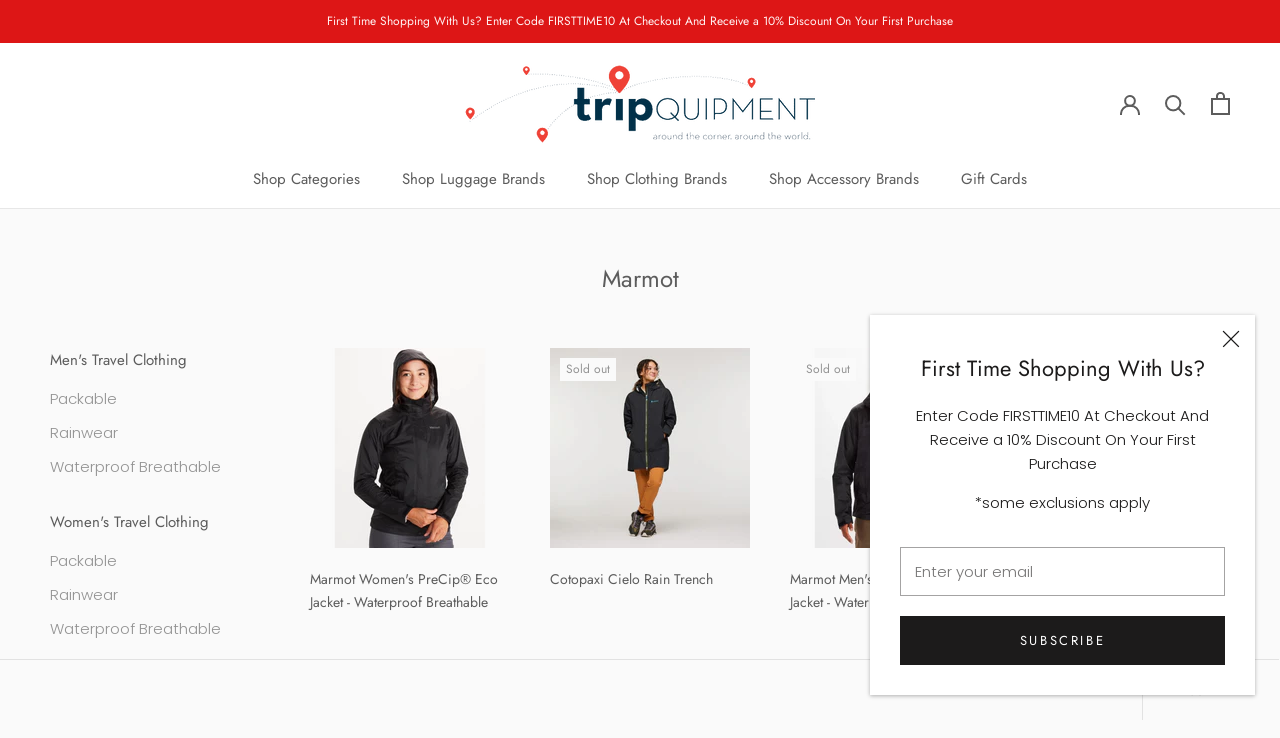

--- FILE ---
content_type: text/html; charset=utf-8
request_url: https://tripquipment.com/collections/marmot
body_size: 29555
content:
<!doctype html>

<html class="no-js" lang="en">
  <head>
    <meta charset="utf-8"> 
    <meta http-equiv="X-UA-Compatible" content="IE=edge,chrome=1">
    <meta name="viewport" content="width=device-width, initial-scale=1.0, height=device-height, minimum-scale=1.0, maximum-scale=1.0">
    <meta name="theme-color" content="">

    <title>
      Marmot &ndash; TripQuipment
    </title><link rel="canonical" href="https://tripquipment.com/collections/marmot"><meta property="og:type" content="website">
  <meta property="og:title" content="Marmot">
  <meta property="og:image" content="http://tripquipment.com/cdn/shop/products/MarmotWomensPrecipBlack.png?v=1625151017">
  <meta property="og:image:secure_url" content="https://tripquipment.com/cdn/shop/products/MarmotWomensPrecipBlack.png?v=1625151017">
  <meta property="og:image:width" content="1132">
  <meta property="og:image:height" content="1132"><meta property="og:url" content="https://tripquipment.com/collections/marmot">
<meta property="og:site_name" content="TripQuipment"><meta name="twitter:card" content="summary"><meta name="twitter:title" content="Marmot">
  <meta name="twitter:description" content="">
  <meta name="twitter:image" content="https://tripquipment.com/cdn/shop/products/MarmotWomensPrecipBlack_600x600_crop_center.png?v=1625151017">
    <style>
  @font-face {
  font-family: Jost;
  font-weight: 400;
  font-style: normal;
  font-display: fallback;
  src: url("//tripquipment.com/cdn/fonts/jost/jost_n4.d47a1b6347ce4a4c9f437608011273009d91f2b7.woff2") format("woff2"),
       url("//tripquipment.com/cdn/fonts/jost/jost_n4.791c46290e672b3f85c3d1c651ef2efa3819eadd.woff") format("woff");
}

  @font-face {
  font-family: Poppins;
  font-weight: 300;
  font-style: normal;
  font-display: fallback;
  src: url("//tripquipment.com/cdn/fonts/poppins/poppins_n3.05f58335c3209cce17da4f1f1ab324ebe2982441.woff2") format("woff2"),
       url("//tripquipment.com/cdn/fonts/poppins/poppins_n3.6971368e1f131d2c8ff8e3a44a36b577fdda3ff5.woff") format("woff");
}


  @font-face {
  font-family: Poppins;
  font-weight: 400;
  font-style: normal;
  font-display: fallback;
  src: url("//tripquipment.com/cdn/fonts/poppins/poppins_n4.0ba78fa5af9b0e1a374041b3ceaadf0a43b41362.woff2") format("woff2"),
       url("//tripquipment.com/cdn/fonts/poppins/poppins_n4.214741a72ff2596839fc9760ee7a770386cf16ca.woff") format("woff");
}

  @font-face {
  font-family: Poppins;
  font-weight: 300;
  font-style: italic;
  font-display: fallback;
  src: url("//tripquipment.com/cdn/fonts/poppins/poppins_i3.8536b4423050219f608e17f134fe9ea3b01ed890.woff2") format("woff2"),
       url("//tripquipment.com/cdn/fonts/poppins/poppins_i3.0f4433ada196bcabf726ed78f8e37e0995762f7f.woff") format("woff");
}

  @font-face {
  font-family: Poppins;
  font-weight: 400;
  font-style: italic;
  font-display: fallback;
  src: url("//tripquipment.com/cdn/fonts/poppins/poppins_i4.846ad1e22474f856bd6b81ba4585a60799a9f5d2.woff2") format("woff2"),
       url("//tripquipment.com/cdn/fonts/poppins/poppins_i4.56b43284e8b52fc64c1fd271f289a39e8477e9ec.woff") format("woff");
}


  :root {
    --heading-font-family : Jost, sans-serif;
    --heading-font-weight : 400;
    --heading-font-style  : normal;

    --text-font-family : Poppins, sans-serif;
    --text-font-weight : 300;
    --text-font-style  : normal;

    --base-text-font-size   : 15px;
    --default-text-font-size: 14px;--background          : #fafafa;
    --background-rgb      : 250, 250, 250;
    --light-background    : #ffffff;
    --light-background-rgb: 255, 255, 255;
    --heading-color       : #5c5c5c;
    --text-color          : #5c5c5c;
    --text-color-rgb      : 92, 92, 92;
    --text-color-light    : #939393;
    --text-color-light-rgb: 147, 147, 147;
    --link-color          : #323232;
    --link-color-rgb      : 50, 50, 50;
    --border-color        : #e2e2e2;
    --border-color-rgb    : 226, 226, 226;

    --button-background    : #5c5c5c;
    --button-background-rgb: 92, 92, 92;
    --button-text-color    : #ffffff;

    --header-background       : #ffffff;
    --header-heading-color    : #5c5c5c;
    --header-light-text-color : #939393;
    --header-border-color     : #e7e7e7;

    --footer-background    : #ffffff;
    --footer-text-color    : #939393;
    --footer-heading-color : #5c5c5c;
    --footer-border-color  : #efefef;

    --navigation-background      : #ffffff;
    --navigation-background-rgb  : 255, 255, 255;
    --navigation-text-color      : #5c5c5c;
    --navigation-text-color-light: rgba(92, 92, 92, 0.5);
    --navigation-border-color    : rgba(92, 92, 92, 0.25);

    --newsletter-popup-background     : #ffffff;
    --newsletter-popup-text-color     : #1c1b1b;
    --newsletter-popup-text-color-rgb : 28, 27, 27;

    --secondary-elements-background       : #5c5c5c;
    --secondary-elements-background-rgb   : 92, 92, 92;
    --secondary-elements-text-color       : #ffffff;
    --secondary-elements-text-color-light : rgba(255, 255, 255, 0.5);
    --secondary-elements-border-color     : rgba(255, 255, 255, 0.25);

    --product-sale-price-color    : #f94c43;
    --product-sale-price-color-rgb: 249, 76, 67;

    /* Shopify related variables */
    --payment-terms-background-color: #fafafa;

    /* Products */

    --horizontal-spacing-four-products-per-row: 40px;
        --horizontal-spacing-two-products-per-row : 40px;

    --vertical-spacing-four-products-per-row: 60px;
        --vertical-spacing-two-products-per-row : 75px;

    /* Animation */
    --drawer-transition-timing: cubic-bezier(0.645, 0.045, 0.355, 1);
    --header-base-height: 80px; /* We set a default for browsers that do not support CSS variables */

    /* Cursors */
    --cursor-zoom-in-svg    : url(//tripquipment.com/cdn/shop/t/5/assets/cursor-zoom-in.svg?v=122378749701556440601615831662);
    --cursor-zoom-in-2x-svg : url(//tripquipment.com/cdn/shop/t/5/assets/cursor-zoom-in-2x.svg?v=50835523267676239671615831662);
  }
</style>

<script>
  // IE11 does not have support for CSS variables, so we have to polyfill them
  if (!(((window || {}).CSS || {}).supports && window.CSS.supports('(--a: 0)'))) {
    const script = document.createElement('script');
    script.type = 'text/javascript';
    script.src = 'https://cdn.jsdelivr.net/npm/css-vars-ponyfill@2';
    script.onload = function() {
      cssVars({});
    };

    document.getElementsByTagName('head')[0].appendChild(script);
  }
</script>

    <script>window.performance && window.performance.mark && window.performance.mark('shopify.content_for_header.start');</script><meta id="shopify-digital-wallet" name="shopify-digital-wallet" content="/28892987480/digital_wallets/dialog">
<meta name="shopify-checkout-api-token" content="43b99ebf334f0644ef47dbbd6227ca69">
<link rel="alternate" type="application/atom+xml" title="Feed" href="/collections/marmot.atom" />
<link rel="alternate" type="application/json+oembed" href="https://tripquipment.com/collections/marmot.oembed">
<script async="async" src="/checkouts/internal/preloads.js?locale=en-US"></script>
<link rel="preconnect" href="https://shop.app" crossorigin="anonymous">
<script async="async" src="https://shop.app/checkouts/internal/preloads.js?locale=en-US&shop_id=28892987480" crossorigin="anonymous"></script>
<script id="apple-pay-shop-capabilities" type="application/json">{"shopId":28892987480,"countryCode":"US","currencyCode":"USD","merchantCapabilities":["supports3DS"],"merchantId":"gid:\/\/shopify\/Shop\/28892987480","merchantName":"TripQuipment","requiredBillingContactFields":["postalAddress","email"],"requiredShippingContactFields":["postalAddress","email"],"shippingType":"shipping","supportedNetworks":["visa","masterCard","amex","discover","elo","jcb"],"total":{"type":"pending","label":"TripQuipment","amount":"1.00"},"shopifyPaymentsEnabled":true,"supportsSubscriptions":true}</script>
<script id="shopify-features" type="application/json">{"accessToken":"43b99ebf334f0644ef47dbbd6227ca69","betas":["rich-media-storefront-analytics"],"domain":"tripquipment.com","predictiveSearch":true,"shopId":28892987480,"locale":"en"}</script>
<script>var Shopify = Shopify || {};
Shopify.shop = "tripquipment.myshopify.com";
Shopify.locale = "en";
Shopify.currency = {"active":"USD","rate":"1.0"};
Shopify.country = "US";
Shopify.theme = {"name":"Prestige","id":120158945368,"schema_name":"Prestige","schema_version":"4.14.1","theme_store_id":855,"role":"main"};
Shopify.theme.handle = "null";
Shopify.theme.style = {"id":null,"handle":null};
Shopify.cdnHost = "tripquipment.com/cdn";
Shopify.routes = Shopify.routes || {};
Shopify.routes.root = "/";</script>
<script type="module">!function(o){(o.Shopify=o.Shopify||{}).modules=!0}(window);</script>
<script>!function(o){function n(){var o=[];function n(){o.push(Array.prototype.slice.apply(arguments))}return n.q=o,n}var t=o.Shopify=o.Shopify||{};t.loadFeatures=n(),t.autoloadFeatures=n()}(window);</script>
<script>
  window.ShopifyPay = window.ShopifyPay || {};
  window.ShopifyPay.apiHost = "shop.app\/pay";
  window.ShopifyPay.redirectState = null;
</script>
<script id="shop-js-analytics" type="application/json">{"pageType":"collection"}</script>
<script defer="defer" async type="module" src="//tripquipment.com/cdn/shopifycloud/shop-js/modules/v2/client.init-shop-cart-sync_C5BV16lS.en.esm.js"></script>
<script defer="defer" async type="module" src="//tripquipment.com/cdn/shopifycloud/shop-js/modules/v2/chunk.common_CygWptCX.esm.js"></script>
<script type="module">
  await import("//tripquipment.com/cdn/shopifycloud/shop-js/modules/v2/client.init-shop-cart-sync_C5BV16lS.en.esm.js");
await import("//tripquipment.com/cdn/shopifycloud/shop-js/modules/v2/chunk.common_CygWptCX.esm.js");

  window.Shopify.SignInWithShop?.initShopCartSync?.({"fedCMEnabled":true,"windoidEnabled":true});

</script>
<script>
  window.Shopify = window.Shopify || {};
  if (!window.Shopify.featureAssets) window.Shopify.featureAssets = {};
  window.Shopify.featureAssets['shop-js'] = {"shop-cart-sync":["modules/v2/client.shop-cart-sync_ZFArdW7E.en.esm.js","modules/v2/chunk.common_CygWptCX.esm.js"],"init-fed-cm":["modules/v2/client.init-fed-cm_CmiC4vf6.en.esm.js","modules/v2/chunk.common_CygWptCX.esm.js"],"shop-button":["modules/v2/client.shop-button_tlx5R9nI.en.esm.js","modules/v2/chunk.common_CygWptCX.esm.js"],"shop-cash-offers":["modules/v2/client.shop-cash-offers_DOA2yAJr.en.esm.js","modules/v2/chunk.common_CygWptCX.esm.js","modules/v2/chunk.modal_D71HUcav.esm.js"],"init-windoid":["modules/v2/client.init-windoid_sURxWdc1.en.esm.js","modules/v2/chunk.common_CygWptCX.esm.js"],"shop-toast-manager":["modules/v2/client.shop-toast-manager_ClPi3nE9.en.esm.js","modules/v2/chunk.common_CygWptCX.esm.js"],"init-shop-email-lookup-coordinator":["modules/v2/client.init-shop-email-lookup-coordinator_B8hsDcYM.en.esm.js","modules/v2/chunk.common_CygWptCX.esm.js"],"init-shop-cart-sync":["modules/v2/client.init-shop-cart-sync_C5BV16lS.en.esm.js","modules/v2/chunk.common_CygWptCX.esm.js"],"avatar":["modules/v2/client.avatar_BTnouDA3.en.esm.js"],"pay-button":["modules/v2/client.pay-button_FdsNuTd3.en.esm.js","modules/v2/chunk.common_CygWptCX.esm.js"],"init-customer-accounts":["modules/v2/client.init-customer-accounts_DxDtT_ad.en.esm.js","modules/v2/client.shop-login-button_C5VAVYt1.en.esm.js","modules/v2/chunk.common_CygWptCX.esm.js","modules/v2/chunk.modal_D71HUcav.esm.js"],"init-shop-for-new-customer-accounts":["modules/v2/client.init-shop-for-new-customer-accounts_ChsxoAhi.en.esm.js","modules/v2/client.shop-login-button_C5VAVYt1.en.esm.js","modules/v2/chunk.common_CygWptCX.esm.js","modules/v2/chunk.modal_D71HUcav.esm.js"],"shop-login-button":["modules/v2/client.shop-login-button_C5VAVYt1.en.esm.js","modules/v2/chunk.common_CygWptCX.esm.js","modules/v2/chunk.modal_D71HUcav.esm.js"],"init-customer-accounts-sign-up":["modules/v2/client.init-customer-accounts-sign-up_CPSyQ0Tj.en.esm.js","modules/v2/client.shop-login-button_C5VAVYt1.en.esm.js","modules/v2/chunk.common_CygWptCX.esm.js","modules/v2/chunk.modal_D71HUcav.esm.js"],"shop-follow-button":["modules/v2/client.shop-follow-button_Cva4Ekp9.en.esm.js","modules/v2/chunk.common_CygWptCX.esm.js","modules/v2/chunk.modal_D71HUcav.esm.js"],"checkout-modal":["modules/v2/client.checkout-modal_BPM8l0SH.en.esm.js","modules/v2/chunk.common_CygWptCX.esm.js","modules/v2/chunk.modal_D71HUcav.esm.js"],"lead-capture":["modules/v2/client.lead-capture_Bi8yE_yS.en.esm.js","modules/v2/chunk.common_CygWptCX.esm.js","modules/v2/chunk.modal_D71HUcav.esm.js"],"shop-login":["modules/v2/client.shop-login_D6lNrXab.en.esm.js","modules/v2/chunk.common_CygWptCX.esm.js","modules/v2/chunk.modal_D71HUcav.esm.js"],"payment-terms":["modules/v2/client.payment-terms_CZxnsJam.en.esm.js","modules/v2/chunk.common_CygWptCX.esm.js","modules/v2/chunk.modal_D71HUcav.esm.js"]};
</script>
<script>(function() {
  var isLoaded = false;
  function asyncLoad() {
    if (isLoaded) return;
    isLoaded = true;
    var urls = ["https:\/\/d2z0bn1jv8xwtk.cloudfront.net\/async\/preload\/3a68d6874f724e24c3a6a4f33c221730.js?shop=tripquipment.myshopify.com","\/\/code.tidio.co\/khfeqccb6bl55qizwnutl0giprlrqz9m.js?shop=tripquipment.myshopify.com"];
    for (var i = 0; i < urls.length; i++) {
      var s = document.createElement('script');
      s.type = 'text/javascript';
      s.async = true;
      s.src = urls[i];
      var x = document.getElementsByTagName('script')[0];
      x.parentNode.insertBefore(s, x);
    }
  };
  if(window.attachEvent) {
    window.attachEvent('onload', asyncLoad);
  } else {
    window.addEventListener('load', asyncLoad, false);
  }
})();</script>
<script id="__st">var __st={"a":28892987480,"offset":-18000,"reqid":"5bd98f3b-46f6-4a66-9725-886d55030a1c-1768757366","pageurl":"tripquipment.com\/collections\/marmot","u":"7c8211c5c641","p":"collection","rtyp":"collection","rid":261908234328};</script>
<script>window.ShopifyPaypalV4VisibilityTracking = true;</script>
<script id="captcha-bootstrap">!function(){'use strict';const t='contact',e='account',n='new_comment',o=[[t,t],['blogs',n],['comments',n],[t,'customer']],c=[[e,'customer_login'],[e,'guest_login'],[e,'recover_customer_password'],[e,'create_customer']],r=t=>t.map((([t,e])=>`form[action*='/${t}']:not([data-nocaptcha='true']) input[name='form_type'][value='${e}']`)).join(','),a=t=>()=>t?[...document.querySelectorAll(t)].map((t=>t.form)):[];function s(){const t=[...o],e=r(t);return a(e)}const i='password',u='form_key',d=['recaptcha-v3-token','g-recaptcha-response','h-captcha-response',i],f=()=>{try{return window.sessionStorage}catch{return}},m='__shopify_v',_=t=>t.elements[u];function p(t,e,n=!1){try{const o=window.sessionStorage,c=JSON.parse(o.getItem(e)),{data:r}=function(t){const{data:e,action:n}=t;return t[m]||n?{data:e,action:n}:{data:t,action:n}}(c);for(const[e,n]of Object.entries(r))t.elements[e]&&(t.elements[e].value=n);n&&o.removeItem(e)}catch(o){console.error('form repopulation failed',{error:o})}}const l='form_type',E='cptcha';function T(t){t.dataset[E]=!0}const w=window,h=w.document,L='Shopify',v='ce_forms',y='captcha';let A=!1;((t,e)=>{const n=(g='f06e6c50-85a8-45c8-87d0-21a2b65856fe',I='https://cdn.shopify.com/shopifycloud/storefront-forms-hcaptcha/ce_storefront_forms_captcha_hcaptcha.v1.5.2.iife.js',D={infoText:'Protected by hCaptcha',privacyText:'Privacy',termsText:'Terms'},(t,e,n)=>{const o=w[L][v],c=o.bindForm;if(c)return c(t,g,e,D).then(n);var r;o.q.push([[t,g,e,D],n]),r=I,A||(h.body.append(Object.assign(h.createElement('script'),{id:'captcha-provider',async:!0,src:r})),A=!0)});var g,I,D;w[L]=w[L]||{},w[L][v]=w[L][v]||{},w[L][v].q=[],w[L][y]=w[L][y]||{},w[L][y].protect=function(t,e){n(t,void 0,e),T(t)},Object.freeze(w[L][y]),function(t,e,n,w,h,L){const[v,y,A,g]=function(t,e,n){const i=e?o:[],u=t?c:[],d=[...i,...u],f=r(d),m=r(i),_=r(d.filter((([t,e])=>n.includes(e))));return[a(f),a(m),a(_),s()]}(w,h,L),I=t=>{const e=t.target;return e instanceof HTMLFormElement?e:e&&e.form},D=t=>v().includes(t);t.addEventListener('submit',(t=>{const e=I(t);if(!e)return;const n=D(e)&&!e.dataset.hcaptchaBound&&!e.dataset.recaptchaBound,o=_(e),c=g().includes(e)&&(!o||!o.value);(n||c)&&t.preventDefault(),c&&!n&&(function(t){try{if(!f())return;!function(t){const e=f();if(!e)return;const n=_(t);if(!n)return;const o=n.value;o&&e.removeItem(o)}(t);const e=Array.from(Array(32),(()=>Math.random().toString(36)[2])).join('');!function(t,e){_(t)||t.append(Object.assign(document.createElement('input'),{type:'hidden',name:u})),t.elements[u].value=e}(t,e),function(t,e){const n=f();if(!n)return;const o=[...t.querySelectorAll(`input[type='${i}']`)].map((({name:t})=>t)),c=[...d,...o],r={};for(const[a,s]of new FormData(t).entries())c.includes(a)||(r[a]=s);n.setItem(e,JSON.stringify({[m]:1,action:t.action,data:r}))}(t,e)}catch(e){console.error('failed to persist form',e)}}(e),e.submit())}));const S=(t,e)=>{t&&!t.dataset[E]&&(n(t,e.some((e=>e===t))),T(t))};for(const o of['focusin','change'])t.addEventListener(o,(t=>{const e=I(t);D(e)&&S(e,y())}));const B=e.get('form_key'),M=e.get(l),P=B&&M;t.addEventListener('DOMContentLoaded',(()=>{const t=y();if(P)for(const e of t)e.elements[l].value===M&&p(e,B);[...new Set([...A(),...v().filter((t=>'true'===t.dataset.shopifyCaptcha))])].forEach((e=>S(e,t)))}))}(h,new URLSearchParams(w.location.search),n,t,e,['guest_login'])})(!0,!0)}();</script>
<script integrity="sha256-4kQ18oKyAcykRKYeNunJcIwy7WH5gtpwJnB7kiuLZ1E=" data-source-attribution="shopify.loadfeatures" defer="defer" src="//tripquipment.com/cdn/shopifycloud/storefront/assets/storefront/load_feature-a0a9edcb.js" crossorigin="anonymous"></script>
<script crossorigin="anonymous" defer="defer" src="//tripquipment.com/cdn/shopifycloud/storefront/assets/shopify_pay/storefront-65b4c6d7.js?v=20250812"></script>
<script data-source-attribution="shopify.dynamic_checkout.dynamic.init">var Shopify=Shopify||{};Shopify.PaymentButton=Shopify.PaymentButton||{isStorefrontPortableWallets:!0,init:function(){window.Shopify.PaymentButton.init=function(){};var t=document.createElement("script");t.src="https://tripquipment.com/cdn/shopifycloud/portable-wallets/latest/portable-wallets.en.js",t.type="module",document.head.appendChild(t)}};
</script>
<script data-source-attribution="shopify.dynamic_checkout.buyer_consent">
  function portableWalletsHideBuyerConsent(e){var t=document.getElementById("shopify-buyer-consent"),n=document.getElementById("shopify-subscription-policy-button");t&&n&&(t.classList.add("hidden"),t.setAttribute("aria-hidden","true"),n.removeEventListener("click",e))}function portableWalletsShowBuyerConsent(e){var t=document.getElementById("shopify-buyer-consent"),n=document.getElementById("shopify-subscription-policy-button");t&&n&&(t.classList.remove("hidden"),t.removeAttribute("aria-hidden"),n.addEventListener("click",e))}window.Shopify?.PaymentButton&&(window.Shopify.PaymentButton.hideBuyerConsent=portableWalletsHideBuyerConsent,window.Shopify.PaymentButton.showBuyerConsent=portableWalletsShowBuyerConsent);
</script>
<script data-source-attribution="shopify.dynamic_checkout.cart.bootstrap">document.addEventListener("DOMContentLoaded",(function(){function t(){return document.querySelector("shopify-accelerated-checkout-cart, shopify-accelerated-checkout")}if(t())Shopify.PaymentButton.init();else{new MutationObserver((function(e,n){t()&&(Shopify.PaymentButton.init(),n.disconnect())})).observe(document.body,{childList:!0,subtree:!0})}}));
</script>
<link id="shopify-accelerated-checkout-styles" rel="stylesheet" media="screen" href="https://tripquipment.com/cdn/shopifycloud/portable-wallets/latest/accelerated-checkout-backwards-compat.css" crossorigin="anonymous">
<style id="shopify-accelerated-checkout-cart">
        #shopify-buyer-consent {
  margin-top: 1em;
  display: inline-block;
  width: 100%;
}

#shopify-buyer-consent.hidden {
  display: none;
}

#shopify-subscription-policy-button {
  background: none;
  border: none;
  padding: 0;
  text-decoration: underline;
  font-size: inherit;
  cursor: pointer;
}

#shopify-subscription-policy-button::before {
  box-shadow: none;
}

      </style>

<script>window.performance && window.performance.mark && window.performance.mark('shopify.content_for_header.end');</script>

    <link rel="stylesheet" href="//tripquipment.com/cdn/shop/t/5/assets/theme.css?v=54838887294462507481621848007">

    <script>// This allows to expose several variables to the global scope, to be used in scripts
      window.theme = {
        pageType: "collection",
        moneyFormat: "${{amount}}",
        moneyWithCurrencyFormat: "${{amount}} USD",
        productImageSize: "natural",
        searchMode: "product,page",
        showPageTransition: false,
        showElementStaggering: true,
        showImageZooming: true
      };

      window.routes = {
        rootUrl: "\/",
        rootUrlWithoutSlash: '',
        cartUrl: "\/cart",
        cartAddUrl: "\/cart\/add",
        cartChangeUrl: "\/cart\/change",
        searchUrl: "\/search",
        productRecommendationsUrl: "\/recommendations\/products"
      };

      window.languages = {
        cartAddNote: "Add Order Note",
        cartEditNote: "Edit Order Note",
        productImageLoadingError: "This image could not be loaded. Please try to reload the page.",
        productFormAddToCart: "Add to cart",
        productFormUnavailable: "Unavailable",
        productFormSoldOut: "Sold Out",
        shippingEstimatorOneResult: "1 option available:",
        shippingEstimatorMoreResults: "{{count}} options available:",
        shippingEstimatorNoResults: "No shipping could be found"
      };

      window.lazySizesConfig = {
        loadHidden: false,
        hFac: 0.5,
        expFactor: 2,
        ricTimeout: 150,
        lazyClass: 'Image--lazyLoad',
        loadingClass: 'Image--lazyLoading',
        loadedClass: 'Image--lazyLoaded'
      };

      document.documentElement.className = document.documentElement.className.replace('no-js', 'js');
      document.documentElement.style.setProperty('--window-height', window.innerHeight + 'px');

      // We do a quick detection of some features (we could use Modernizr but for so little...)
      (function() {
        document.documentElement.className += ((window.CSS && window.CSS.supports('(position: sticky) or (position: -webkit-sticky)')) ? ' supports-sticky' : ' no-supports-sticky');
        document.documentElement.className += (window.matchMedia('(-moz-touch-enabled: 1), (hover: none)')).matches ? ' no-supports-hover' : ' supports-hover';
      }());
    </script>

    <script src="//tripquipment.com/cdn/shop/t/5/assets/lazysizes.min.js?v=174358363404432586981615396030" async></script><script src="https://polyfill-fastly.net/v3/polyfill.min.js?unknown=polyfill&features=fetch,Element.prototype.closest,Element.prototype.remove,Element.prototype.classList,Array.prototype.includes,Array.prototype.fill,Object.assign,CustomEvent,IntersectionObserver,IntersectionObserverEntry,URL" defer></script>
    <script src="//tripquipment.com/cdn/shop/t/5/assets/libs.min.js?v=26178543184394469741615396030" defer></script>
    <script src="//tripquipment.com/cdn/shop/t/5/assets/theme.min.js?v=32582991037476063551620784620" defer></script>
    <script src="//tripquipment.com/cdn/shop/t/5/assets/custom.js?v=183944157590872491501615396032" defer></script>

    <script>
      (function () {
        window.onpageshow = function() {
          if (window.theme.showPageTransition) {
            var pageTransition = document.querySelector('.PageTransition');

            if (pageTransition) {
              pageTransition.style.visibility = 'visible';
              pageTransition.style.opacity = '0';
            }
          }

          // When the page is loaded from the cache, we have to reload the cart content
          document.documentElement.dispatchEvent(new CustomEvent('cart:refresh', {
            bubbles: true
          }));
        };
      })();
    </script>

    


  <script type="application/ld+json">
  {
    "@context": "http://schema.org",
    "@type": "BreadcrumbList",
  "itemListElement": [{
      "@type": "ListItem",
      "position": 1,
      "name": "Translation missing: en.general.breadcrumb.home",
      "item": "https://tripquipment.com"
    },{
          "@type": "ListItem",
          "position": 2,
          "name": "Marmot",
          "item": "https://tripquipment.com/collections/marmot"
        }]
  }
  </script>

  <link href="https://monorail-edge.shopifysvc.com" rel="dns-prefetch">
<script>(function(){if ("sendBeacon" in navigator && "performance" in window) {try {var session_token_from_headers = performance.getEntriesByType('navigation')[0].serverTiming.find(x => x.name == '_s').description;} catch {var session_token_from_headers = undefined;}var session_cookie_matches = document.cookie.match(/_shopify_s=([^;]*)/);var session_token_from_cookie = session_cookie_matches && session_cookie_matches.length === 2 ? session_cookie_matches[1] : "";var session_token = session_token_from_headers || session_token_from_cookie || "";function handle_abandonment_event(e) {var entries = performance.getEntries().filter(function(entry) {return /monorail-edge.shopifysvc.com/.test(entry.name);});if (!window.abandonment_tracked && entries.length === 0) {window.abandonment_tracked = true;var currentMs = Date.now();var navigation_start = performance.timing.navigationStart;var payload = {shop_id: 28892987480,url: window.location.href,navigation_start,duration: currentMs - navigation_start,session_token,page_type: "collection"};window.navigator.sendBeacon("https://monorail-edge.shopifysvc.com/v1/produce", JSON.stringify({schema_id: "online_store_buyer_site_abandonment/1.1",payload: payload,metadata: {event_created_at_ms: currentMs,event_sent_at_ms: currentMs}}));}}window.addEventListener('pagehide', handle_abandonment_event);}}());</script>
<script id="web-pixels-manager-setup">(function e(e,d,r,n,o){if(void 0===o&&(o={}),!Boolean(null===(a=null===(i=window.Shopify)||void 0===i?void 0:i.analytics)||void 0===a?void 0:a.replayQueue)){var i,a;window.Shopify=window.Shopify||{};var t=window.Shopify;t.analytics=t.analytics||{};var s=t.analytics;s.replayQueue=[],s.publish=function(e,d,r){return s.replayQueue.push([e,d,r]),!0};try{self.performance.mark("wpm:start")}catch(e){}var l=function(){var e={modern:/Edge?\/(1{2}[4-9]|1[2-9]\d|[2-9]\d{2}|\d{4,})\.\d+(\.\d+|)|Firefox\/(1{2}[4-9]|1[2-9]\d|[2-9]\d{2}|\d{4,})\.\d+(\.\d+|)|Chrom(ium|e)\/(9{2}|\d{3,})\.\d+(\.\d+|)|(Maci|X1{2}).+ Version\/(15\.\d+|(1[6-9]|[2-9]\d|\d{3,})\.\d+)([,.]\d+|)( \(\w+\)|)( Mobile\/\w+|) Safari\/|Chrome.+OPR\/(9{2}|\d{3,})\.\d+\.\d+|(CPU[ +]OS|iPhone[ +]OS|CPU[ +]iPhone|CPU IPhone OS|CPU iPad OS)[ +]+(15[._]\d+|(1[6-9]|[2-9]\d|\d{3,})[._]\d+)([._]\d+|)|Android:?[ /-](13[3-9]|1[4-9]\d|[2-9]\d{2}|\d{4,})(\.\d+|)(\.\d+|)|Android.+Firefox\/(13[5-9]|1[4-9]\d|[2-9]\d{2}|\d{4,})\.\d+(\.\d+|)|Android.+Chrom(ium|e)\/(13[3-9]|1[4-9]\d|[2-9]\d{2}|\d{4,})\.\d+(\.\d+|)|SamsungBrowser\/([2-9]\d|\d{3,})\.\d+/,legacy:/Edge?\/(1[6-9]|[2-9]\d|\d{3,})\.\d+(\.\d+|)|Firefox\/(5[4-9]|[6-9]\d|\d{3,})\.\d+(\.\d+|)|Chrom(ium|e)\/(5[1-9]|[6-9]\d|\d{3,})\.\d+(\.\d+|)([\d.]+$|.*Safari\/(?![\d.]+ Edge\/[\d.]+$))|(Maci|X1{2}).+ Version\/(10\.\d+|(1[1-9]|[2-9]\d|\d{3,})\.\d+)([,.]\d+|)( \(\w+\)|)( Mobile\/\w+|) Safari\/|Chrome.+OPR\/(3[89]|[4-9]\d|\d{3,})\.\d+\.\d+|(CPU[ +]OS|iPhone[ +]OS|CPU[ +]iPhone|CPU IPhone OS|CPU iPad OS)[ +]+(10[._]\d+|(1[1-9]|[2-9]\d|\d{3,})[._]\d+)([._]\d+|)|Android:?[ /-](13[3-9]|1[4-9]\d|[2-9]\d{2}|\d{4,})(\.\d+|)(\.\d+|)|Mobile Safari.+OPR\/([89]\d|\d{3,})\.\d+\.\d+|Android.+Firefox\/(13[5-9]|1[4-9]\d|[2-9]\d{2}|\d{4,})\.\d+(\.\d+|)|Android.+Chrom(ium|e)\/(13[3-9]|1[4-9]\d|[2-9]\d{2}|\d{4,})\.\d+(\.\d+|)|Android.+(UC? ?Browser|UCWEB|U3)[ /]?(15\.([5-9]|\d{2,})|(1[6-9]|[2-9]\d|\d{3,})\.\d+)\.\d+|SamsungBrowser\/(5\.\d+|([6-9]|\d{2,})\.\d+)|Android.+MQ{2}Browser\/(14(\.(9|\d{2,})|)|(1[5-9]|[2-9]\d|\d{3,})(\.\d+|))(\.\d+|)|K[Aa][Ii]OS\/(3\.\d+|([4-9]|\d{2,})\.\d+)(\.\d+|)/},d=e.modern,r=e.legacy,n=navigator.userAgent;return n.match(d)?"modern":n.match(r)?"legacy":"unknown"}(),u="modern"===l?"modern":"legacy",c=(null!=n?n:{modern:"",legacy:""})[u],f=function(e){return[e.baseUrl,"/wpm","/b",e.hashVersion,"modern"===e.buildTarget?"m":"l",".js"].join("")}({baseUrl:d,hashVersion:r,buildTarget:u}),m=function(e){var d=e.version,r=e.bundleTarget,n=e.surface,o=e.pageUrl,i=e.monorailEndpoint;return{emit:function(e){var a=e.status,t=e.errorMsg,s=(new Date).getTime(),l=JSON.stringify({metadata:{event_sent_at_ms:s},events:[{schema_id:"web_pixels_manager_load/3.1",payload:{version:d,bundle_target:r,page_url:o,status:a,surface:n,error_msg:t},metadata:{event_created_at_ms:s}}]});if(!i)return console&&console.warn&&console.warn("[Web Pixels Manager] No Monorail endpoint provided, skipping logging."),!1;try{return self.navigator.sendBeacon.bind(self.navigator)(i,l)}catch(e){}var u=new XMLHttpRequest;try{return u.open("POST",i,!0),u.setRequestHeader("Content-Type","text/plain"),u.send(l),!0}catch(e){return console&&console.warn&&console.warn("[Web Pixels Manager] Got an unhandled error while logging to Monorail."),!1}}}}({version:r,bundleTarget:l,surface:e.surface,pageUrl:self.location.href,monorailEndpoint:e.monorailEndpoint});try{o.browserTarget=l,function(e){var d=e.src,r=e.async,n=void 0===r||r,o=e.onload,i=e.onerror,a=e.sri,t=e.scriptDataAttributes,s=void 0===t?{}:t,l=document.createElement("script"),u=document.querySelector("head"),c=document.querySelector("body");if(l.async=n,l.src=d,a&&(l.integrity=a,l.crossOrigin="anonymous"),s)for(var f in s)if(Object.prototype.hasOwnProperty.call(s,f))try{l.dataset[f]=s[f]}catch(e){}if(o&&l.addEventListener("load",o),i&&l.addEventListener("error",i),u)u.appendChild(l);else{if(!c)throw new Error("Did not find a head or body element to append the script");c.appendChild(l)}}({src:f,async:!0,onload:function(){if(!function(){var e,d;return Boolean(null===(d=null===(e=window.Shopify)||void 0===e?void 0:e.analytics)||void 0===d?void 0:d.initialized)}()){var d=window.webPixelsManager.init(e)||void 0;if(d){var r=window.Shopify.analytics;r.replayQueue.forEach((function(e){var r=e[0],n=e[1],o=e[2];d.publishCustomEvent(r,n,o)})),r.replayQueue=[],r.publish=d.publishCustomEvent,r.visitor=d.visitor,r.initialized=!0}}},onerror:function(){return m.emit({status:"failed",errorMsg:"".concat(f," has failed to load")})},sri:function(e){var d=/^sha384-[A-Za-z0-9+/=]+$/;return"string"==typeof e&&d.test(e)}(c)?c:"",scriptDataAttributes:o}),m.emit({status:"loading"})}catch(e){m.emit({status:"failed",errorMsg:(null==e?void 0:e.message)||"Unknown error"})}}})({shopId: 28892987480,storefrontBaseUrl: "https://tripquipment.com",extensionsBaseUrl: "https://extensions.shopifycdn.com/cdn/shopifycloud/web-pixels-manager",monorailEndpoint: "https://monorail-edge.shopifysvc.com/unstable/produce_batch",surface: "storefront-renderer",enabledBetaFlags: ["2dca8a86"],webPixelsConfigList: [{"id":"shopify-app-pixel","configuration":"{}","eventPayloadVersion":"v1","runtimeContext":"STRICT","scriptVersion":"0450","apiClientId":"shopify-pixel","type":"APP","privacyPurposes":["ANALYTICS","MARKETING"]},{"id":"shopify-custom-pixel","eventPayloadVersion":"v1","runtimeContext":"LAX","scriptVersion":"0450","apiClientId":"shopify-pixel","type":"CUSTOM","privacyPurposes":["ANALYTICS","MARKETING"]}],isMerchantRequest: false,initData: {"shop":{"name":"TripQuipment","paymentSettings":{"currencyCode":"USD"},"myshopifyDomain":"tripquipment.myshopify.com","countryCode":"US","storefrontUrl":"https:\/\/tripquipment.com"},"customer":null,"cart":null,"checkout":null,"productVariants":[],"purchasingCompany":null},},"https://tripquipment.com/cdn","fcfee988w5aeb613cpc8e4bc33m6693e112",{"modern":"","legacy":""},{"shopId":"28892987480","storefrontBaseUrl":"https:\/\/tripquipment.com","extensionBaseUrl":"https:\/\/extensions.shopifycdn.com\/cdn\/shopifycloud\/web-pixels-manager","surface":"storefront-renderer","enabledBetaFlags":"[\"2dca8a86\"]","isMerchantRequest":"false","hashVersion":"fcfee988w5aeb613cpc8e4bc33m6693e112","publish":"custom","events":"[[\"page_viewed\",{}],[\"collection_viewed\",{\"collection\":{\"id\":\"261908234328\",\"title\":\"Marmot\",\"productVariants\":[{\"price\":{\"amount\":120.0,\"currencyCode\":\"USD\"},\"product\":{\"title\":\"Marmot Women's PreCip® Eco Jacket - Waterproof Breathable\",\"vendor\":\"Marmot\",\"id\":\"6671005417560\",\"untranslatedTitle\":\"Marmot Women's PreCip® Eco Jacket - Waterproof Breathable\",\"url\":\"\/products\/marmot-womens-precip%C2%AE-eco-jacket-waterproof-breathable\",\"type\":\"Women Travel Clothes\"},\"id\":\"39484307439704\",\"image\":{\"src\":\"\/\/tripquipment.com\/cdn\/shop\/products\/MarmotWomensPrecipPlatinum.png?v=1625151157\"},\"sku\":\"MARM-46700.1\",\"title\":\"Platinum \/ S\",\"untranslatedTitle\":\"Platinum \/ S\"},{\"price\":{\"amount\":140.0,\"currencyCode\":\"USD\"},\"product\":{\"title\":\"Cotopaxi Cielo Rain Trench\",\"vendor\":\"Cotopaxi\",\"id\":\"8183801479256\",\"untranslatedTitle\":\"Cotopaxi Cielo Rain Trench\",\"url\":\"\/products\/cielo-rain-trench\",\"type\":\"Women Travel Clothes\"},\"id\":\"42390744334424\",\"image\":{\"src\":\"\/\/tripquipment.com\/cdn\/shop\/files\/1200X1200jpeg-S24WCieloRainTrenchCreamTempest_F_f015a902-26f9-496d-9330-1570abe54d53.jpg?v=1731528106\"},\"sku\":\"COTO-CRT-S24.1\",\"title\":\"CMTEM \/ S\",\"untranslatedTitle\":\"CMTEM \/ S\"},{\"price\":{\"amount\":120.0,\"currencyCode\":\"USD\"},\"product\":{\"title\":\"Marmot Men's PreCip® Eco Jacket - Waterproof Breathable\",\"vendor\":\"Marmot\",\"id\":\"6667942264920\",\"untranslatedTitle\":\"Marmot Men's PreCip® Eco Jacket - Waterproof Breathable\",\"url\":\"\/products\/marmot-mens-precip-eco-jacket\",\"type\":\"Mens Travel Clothing\"},\"id\":\"39479376871512\",\"image\":{\"src\":\"\/\/tripquipment.com\/cdn\/shop\/products\/Marmot_Black_Mens_Precip.png?v=1625064566\"},\"sku\":\"MARM-41500.1\",\"title\":\"Black \/ M\",\"untranslatedTitle\":\"Black \/ M\"}]}}]]"});</script><script>
  window.ShopifyAnalytics = window.ShopifyAnalytics || {};
  window.ShopifyAnalytics.meta = window.ShopifyAnalytics.meta || {};
  window.ShopifyAnalytics.meta.currency = 'USD';
  var meta = {"products":[{"id":6671005417560,"gid":"gid:\/\/shopify\/Product\/6671005417560","vendor":"Marmot","type":"Women Travel Clothes","handle":"marmot-womens-precip®-eco-jacket-waterproof-breathable","variants":[{"id":39484307439704,"price":12000,"name":"Marmot Women's PreCip® Eco Jacket - Waterproof Breathable - Platinum \/ S","public_title":"Platinum \/ S","sku":"MARM-46700.1"},{"id":39484307832920,"price":12000,"name":"Marmot Women's PreCip® Eco Jacket - Waterproof Breathable - Black \/ S","public_title":"Black \/ S","sku":"MARM-46700.13"},{"id":39484308095064,"price":12000,"name":"Marmot Women's PreCip® Eco Jacket - Waterproof Breathable - Enamel Blue \/ S","public_title":"Enamel Blue \/ S","sku":"MARM-46700.21"},{"id":39852320751704,"price":12000,"name":"Marmot Women's PreCip® Eco Jacket - Waterproof Breathable - Storm \/ S","public_title":"Storm \/ S","sku":"MARM-46700.32"},{"id":39484307472472,"price":12000,"name":"Marmot Women's PreCip® Eco Jacket - Waterproof Breathable - Platinum \/ M","public_title":"Platinum \/ M","sku":"MARM-46700.2"},{"id":39484307865688,"price":12000,"name":"Marmot Women's PreCip® Eco Jacket - Waterproof Breathable - Black \/ M","public_title":"Black \/ M","sku":"MARM-46700.14"},{"id":39484308127832,"price":12000,"name":"Marmot Women's PreCip® Eco Jacket - Waterproof Breathable - Enamel Blue \/ M","public_title":"Enamel Blue \/ M","sku":"MARM-46700.22"},{"id":39852320850008,"price":12000,"name":"Marmot Women's PreCip® Eco Jacket - Waterproof Breathable - Storm \/ M","public_title":"Storm \/ M","sku":"MARM-46700.33"},{"id":39484307505240,"price":12000,"name":"Marmot Women's PreCip® Eco Jacket - Waterproof Breathable - Platinum \/ L","public_title":"Platinum \/ L","sku":"MARM-46700.3"},{"id":39484307898456,"price":12000,"name":"Marmot Women's PreCip® Eco Jacket - Waterproof Breathable - Black \/ L","public_title":"Black \/ L","sku":"MARM-46700.15"},{"id":39484308160600,"price":12000,"name":"Marmot Women's PreCip® Eco Jacket - Waterproof Breathable - Enamel Blue \/ L","public_title":"Enamel Blue \/ L","sku":"MARM-46700.23"},{"id":39852320915544,"price":12000,"name":"Marmot Women's PreCip® Eco Jacket - Waterproof Breathable - Storm \/ L","public_title":"Storm \/ L","sku":"MARM-46700.34"},{"id":39484307538008,"price":12000,"name":"Marmot Women's PreCip® Eco Jacket - Waterproof Breathable - Platinum \/ XL","public_title":"Platinum \/ XL","sku":"MARM-46700.4"},{"id":39484307931224,"price":12000,"name":"Marmot Women's PreCip® Eco Jacket - Waterproof Breathable - Black \/ XL","public_title":"Black \/ XL","sku":"MARM-46700.16"},{"id":39484308193368,"price":12000,"name":"Marmot Women's PreCip® Eco Jacket - Waterproof Breathable - Enamel Blue \/ XL","public_title":"Enamel Blue \/ XL","sku":"MARM-46700.24"},{"id":39852320948312,"price":12000,"name":"Marmot Women's PreCip® Eco Jacket - Waterproof Breathable - Storm \/ XL","public_title":"Storm \/ XL","sku":"MARM-46700.35"},{"id":39484307963992,"price":12000,"name":"Marmot Women's PreCip® Eco Jacket - Waterproof Breathable - Platinum \/ 2X","public_title":"Platinum \/ 2X","sku":"MARM-46700.17"},{"id":39484308062296,"price":12000,"name":"Marmot Women's PreCip® Eco Jacket - Waterproof Breathable - Black \/ 2X","public_title":"Black \/ 2X","sku":"MARM-46700.20"},{"id":39484308226136,"price":12000,"name":"Marmot Women's PreCip® Eco Jacket - Waterproof Breathable - Enamel Blue \/ 2X","public_title":"Enamel Blue \/ 2X","sku":"MARM-46700.25"},{"id":39852320981080,"price":12000,"name":"Marmot Women's PreCip® Eco Jacket - Waterproof Breathable - Storm \/ 2X","public_title":"Storm \/ 2X","sku":"MARM-46700.36"},{"id":39525356306520,"price":12000,"name":"Marmot Women's PreCip® Eco Jacket - Waterproof Breathable - Platinum \/ XS","public_title":"Platinum \/ XS","sku":"MARM-46700.26"},{"id":39525356404824,"price":12000,"name":"Marmot Women's PreCip® Eco Jacket - Waterproof Breathable - Black \/ XS","public_title":"Black \/ XS","sku":"MARM-46700.29"},{"id":39525356437592,"price":12000,"name":"Marmot Women's PreCip® Eco Jacket - Waterproof Breathable - Enamel Blue \/ XS","public_title":"Enamel Blue \/ XS","sku":"MARM-46700.30"},{"id":39852320718936,"price":12000,"name":"Marmot Women's PreCip® Eco Jacket - Waterproof Breathable - Storm \/ XS","public_title":"Storm \/ XS","sku":"MARM-46700.31"},{"id":39862237462616,"price":12000,"name":"Marmot Women's PreCip® Eco Jacket - Waterproof Breathable - Nori \/ XS","public_title":"Nori \/ XS","sku":"MARM-46700.37"},{"id":39862237495384,"price":12000,"name":"Marmot Women's PreCip® Eco Jacket - Waterproof Breathable - Nori \/ S","public_title":"Nori \/ S","sku":"MARM-46700.38"},{"id":39862237528152,"price":12000,"name":"Marmot Women's PreCip® Eco Jacket - Waterproof Breathable - Nori \/ M","public_title":"Nori \/ M","sku":"MARM-46700.39"},{"id":39862237560920,"price":12000,"name":"Marmot Women's PreCip® Eco Jacket - Waterproof Breathable - Nori \/ L","public_title":"Nori \/ L","sku":"MARM-46700.40"},{"id":39862237593688,"price":12000,"name":"Marmot Women's PreCip® Eco Jacket - Waterproof Breathable - Nori \/ XL","public_title":"Nori \/ XL","sku":"MARM-46700.41"},{"id":39862237659224,"price":12000,"name":"Marmot Women's PreCip® Eco Jacket - Waterproof Breathable - Nori \/ 2X","public_title":"Nori \/ 2X","sku":"MARM-46700.42"},{"id":40218453770328,"price":12000,"name":"Marmot Women's PreCip® Eco Jacket - Waterproof Breathable - Vetiver \/ XS","public_title":"Vetiver \/ XS","sku":"MARM-46700.43"},{"id":40218453803096,"price":12000,"name":"Marmot Women's PreCip® Eco Jacket - Waterproof Breathable - Vetiver \/ S","public_title":"Vetiver \/ S","sku":"MARM-46700.44"},{"id":40218453835864,"price":12000,"name":"Marmot Women's PreCip® Eco Jacket - Waterproof Breathable - Vetiver \/ M","public_title":"Vetiver \/ M","sku":"MARM-46700.45"},{"id":40218453868632,"price":12000,"name":"Marmot Women's PreCip® Eco Jacket - Waterproof Breathable - Vetiver \/ L","public_title":"Vetiver \/ L","sku":"MARM-46700.46"},{"id":40218453901400,"price":12000,"name":"Marmot Women's PreCip® Eco Jacket - Waterproof Breathable - Vetiver \/ XL","public_title":"Vetiver \/ XL","sku":"MARM-46700.47"},{"id":40218453934168,"price":12000,"name":"Marmot Women's PreCip® Eco Jacket - Waterproof Breathable - Vetiver \/ 2X","public_title":"Vetiver \/ 2X","sku":"MARM-46700.48"},{"id":40218453966936,"price":12000,"name":"Marmot Women's PreCip® Eco Jacket - Waterproof Breathable - Papyrus \/ XS","public_title":"Papyrus \/ XS","sku":"MARM-46700.49"},{"id":40218453999704,"price":12000,"name":"Marmot Women's PreCip® Eco Jacket - Waterproof Breathable - Papyrus \/ S","public_title":"Papyrus \/ S","sku":"MARM-46700.50"},{"id":40218454032472,"price":12000,"name":"Marmot Women's PreCip® Eco Jacket - Waterproof Breathable - Papyrus \/ M","public_title":"Papyrus \/ M","sku":"MARM-46700.51"},{"id":40218454065240,"price":12000,"name":"Marmot Women's PreCip® Eco Jacket - Waterproof Breathable - Papyrus \/ L","public_title":"Papyrus \/ L","sku":"MARM-46700.52"},{"id":40218454098008,"price":12000,"name":"Marmot Women's PreCip® Eco Jacket - Waterproof Breathable - Papyrus \/ XL","public_title":"Papyrus \/ XL","sku":"MARM-46700.53"},{"id":40218454163544,"price":12000,"name":"Marmot Women's PreCip® Eco Jacket - Waterproof Breathable - Papyrus \/ 2X","public_title":"Papyrus \/ 2X","sku":"MARM-46700.54"},{"id":42119227211864,"price":12000,"name":"Marmot Women's PreCip® Eco Jacket - Waterproof Breathable - Navy \/ XS","public_title":"Navy \/ XS","sku":"MARM-46700.55"},{"id":42119227244632,"price":12000,"name":"Marmot Women's PreCip® Eco Jacket - Waterproof Breathable - Navy \/ S","public_title":"Navy \/ S","sku":"MARM-46700.56"},{"id":42119227605080,"price":12000,"name":"Marmot Women's PreCip® Eco Jacket - Waterproof Breathable - Navy \/ M","public_title":"Navy \/ M","sku":"MARM-46700.57"},{"id":42119227637848,"price":12000,"name":"Marmot Women's PreCip® Eco Jacket - Waterproof Breathable - Navy \/ L","public_title":"Navy \/ L","sku":"MARM-46700.58"},{"id":42119227670616,"price":12000,"name":"Marmot Women's PreCip® Eco Jacket - Waterproof Breathable - Navy \/ XL","public_title":"Navy \/ XL","sku":"MARM-46700.59"},{"id":42119227703384,"price":12000,"name":"Marmot Women's PreCip® Eco Jacket - Waterproof Breathable - Navy \/ 2X","public_title":"Navy \/ 2X","sku":"MARM-46700.60"},{"id":42697585688664,"price":12000,"name":"Marmot Women's PreCip® Eco Jacket - Waterproof Breathable - Rncld \/ XS","public_title":"Rncld \/ XS","sku":"MARM-46700.61"},{"id":42697585721432,"price":12000,"name":"Marmot Women's PreCip® Eco Jacket - Waterproof Breathable - Rncld \/ S","public_title":"Rncld \/ S","sku":"MARM-46700.62"},{"id":42697585754200,"price":12000,"name":"Marmot Women's PreCip® Eco Jacket - Waterproof Breathable - Rncld \/ M","public_title":"Rncld \/ M","sku":"MARM-46700.63"},{"id":42697585786968,"price":12000,"name":"Marmot Women's PreCip® Eco Jacket - Waterproof Breathable - Rncld \/ L","public_title":"Rncld \/ L","sku":"MARM-46700.64"},{"id":42697585819736,"price":12000,"name":"Marmot Women's PreCip® Eco Jacket - Waterproof Breathable - Rncld \/ XL","public_title":"Rncld \/ XL","sku":"MARM-46700.65"},{"id":42697585852504,"price":12000,"name":"Marmot Women's PreCip® Eco Jacket - Waterproof Breathable - Rncld \/ 2X","public_title":"Rncld \/ 2X","sku":"MARM-46700.66"},{"id":42697585918040,"price":12000,"name":"Marmot Women's PreCip® Eco Jacket - Waterproof Breathable - Thhd\/vpr \/ XS","public_title":"Thhd\/vpr \/ XS","sku":"MARM-46700.67"},{"id":42697586114648,"price":12000,"name":"Marmot Women's PreCip® Eco Jacket - Waterproof Breathable - Thhd\/vpr \/ S","public_title":"Thhd\/vpr \/ S","sku":"MARM-46700.68"},{"id":42697586147416,"price":12000,"name":"Marmot Women's PreCip® Eco Jacket - Waterproof Breathable - Thhd\/vpr \/ M","public_title":"Thhd\/vpr \/ M","sku":"MARM-46700.69"},{"id":42697586212952,"price":12000,"name":"Marmot Women's PreCip® Eco Jacket - Waterproof Breathable - Thhd\/vpr \/ L","public_title":"Thhd\/vpr \/ L","sku":"MARM-46700.70"},{"id":42697586442328,"price":12000,"name":"Marmot Women's PreCip® Eco Jacket - Waterproof Breathable - Thhd\/vpr \/ XL","public_title":"Thhd\/vpr \/ XL","sku":"MARM-46700.71"},{"id":42697586638936,"price":12000,"name":"Marmot Women's PreCip® Eco Jacket - Waterproof Breathable - Thhd\/vpr \/ 2X","public_title":"Thhd\/vpr \/ 2X","sku":"MARM-46700.72"}],"remote":false},{"id":8183801479256,"gid":"gid:\/\/shopify\/Product\/8183801479256","vendor":"Cotopaxi","type":"Women Travel Clothes","handle":"cielo-rain-trench","variants":[{"id":42390744334424,"price":14000,"name":"Cotopaxi Cielo Rain Trench - CMTEM \/ S","public_title":"CMTEM \/ S","sku":"COTO-CRT-S24.1"},{"id":42390744367192,"price":14000,"name":"Cotopaxi Cielo Rain Trench - CMTEM \/ M","public_title":"CMTEM \/ M","sku":"COTO-CRT-S24.2"},{"id":42390744399960,"price":14000,"name":"Cotopaxi Cielo Rain Trench - CMTEM \/ L","public_title":"CMTEM \/ L","sku":"COTO-CRT-S24.3"},{"id":42390744432728,"price":14000,"name":"Cotopaxi Cielo Rain Trench - CMTEM \/ XL","public_title":"CMTEM \/ XL","sku":"COTO-CRT-S24.4"},{"id":42390744465496,"price":14000,"name":"Cotopaxi Cielo Rain Trench - STTEM \/ S","public_title":"STTEM \/ S","sku":"COTO-CRT-S24.5"},{"id":42390744498264,"price":14000,"name":"Cotopaxi Cielo Rain Trench - STTEM \/ M","public_title":"STTEM \/ M","sku":"COTO-CRT-S24.6"},{"id":42390744531032,"price":14000,"name":"Cotopaxi Cielo Rain Trench - STTEM \/ L","public_title":"STTEM \/ L","sku":"COTO-CRT-S24.7"},{"id":42390744563800,"price":14000,"name":"Cotopaxi Cielo Rain Trench - STTEM \/ XL","public_title":"STTEM \/ XL","sku":"COTO-CRT-S24.8"},{"id":42390744596568,"price":14000,"name":"Cotopaxi Cielo Rain Trench - BLACK \/ S","public_title":"BLACK \/ S","sku":"COTO-CRT-S24.9"},{"id":42390744629336,"price":14000,"name":"Cotopaxi Cielo Rain Trench - BLACK \/ M","public_title":"BLACK \/ M","sku":"COTO-CRT-S24.10"},{"id":42390744662104,"price":14000,"name":"Cotopaxi Cielo Rain Trench - BLACK \/ L","public_title":"BLACK \/ L","sku":"COTO-CRT-S24.11"},{"id":42390744694872,"price":14000,"name":"Cotopaxi Cielo Rain Trench - BLACK \/ XL","public_title":"BLACK \/ XL","sku":"COTO-CRT-S24.12"},{"id":42390744727640,"price":14000,"name":"Cotopaxi Cielo Rain Trench - CMTEM \/ XXL","public_title":"CMTEM \/ XXL","sku":"COTO-CRT-S24.13"},{"id":42390744760408,"price":14000,"name":"Cotopaxi Cielo Rain Trench - STTEM \/ XXL","public_title":"STTEM \/ XXL","sku":"COTO-CRT-S24.14"},{"id":42390744793176,"price":14000,"name":"Cotopaxi Cielo Rain Trench - BLACK \/ XXL","public_title":"BLACK \/ XXL","sku":"COTO-CRT-S24.15"}],"remote":false},{"id":6667942264920,"gid":"gid:\/\/shopify\/Product\/6667942264920","vendor":"Marmot","type":"Mens Travel Clothing","handle":"marmot-mens-precip-eco-jacket","variants":[{"id":39479376871512,"price":12000,"name":"Marmot Men's PreCip® Eco Jacket - Waterproof Breathable - Black \/ M","public_title":"Black \/ M","sku":"MARM-41500.1"},{"id":39479377002584,"price":12000,"name":"Marmot Men's PreCip® Eco Jacket - Waterproof Breathable - Arctic Navy \/ M","public_title":"Arctic Navy \/ M","sku":"MARM-41500.5"},{"id":39479377133656,"price":12000,"name":"Marmot Men's PreCip® Eco Jacket - Waterproof Breathable - Crocodile \/ M","public_title":"Crocodile \/ M","sku":"MARM-41500.9"},{"id":39479377264728,"price":12000,"name":"Marmot Men's PreCip® Eco Jacket - Waterproof Breathable - Brick \/ M","public_title":"Brick \/ M","sku":"MARM-41500.13"},{"id":39479377395800,"price":12000,"name":"Marmot Men's PreCip® Eco Jacket - Waterproof Breathable - Steel Onyx \/ M","public_title":"Steel Onyx \/ M","sku":"MARM-41500.17"},{"id":39479376904280,"price":12000,"name":"Marmot Men's PreCip® Eco Jacket - Waterproof Breathable - Black \/ L","public_title":"Black \/ L","sku":"MARM-41500.2"},{"id":39479377035352,"price":12000,"name":"Marmot Men's PreCip® Eco Jacket - Waterproof Breathable - Arctic Navy \/ L","public_title":"Arctic Navy \/ L","sku":"MARM-41500.6"},{"id":39479377166424,"price":12000,"name":"Marmot Men's PreCip® Eco Jacket - Waterproof Breathable - Crocodile \/ L","public_title":"Crocodile \/ L","sku":"MARM-41500.10"},{"id":39479377297496,"price":12000,"name":"Marmot Men's PreCip® Eco Jacket - Waterproof Breathable - Brick \/ L","public_title":"Brick \/ L","sku":"MARM-41500.14"},{"id":39479377428568,"price":12000,"name":"Marmot Men's PreCip® Eco Jacket - Waterproof Breathable - Steel Onyx \/ L","public_title":"Steel Onyx \/ L","sku":"MARM-41500.18"},{"id":39479376937048,"price":12000,"name":"Marmot Men's PreCip® Eco Jacket - Waterproof Breathable - Black \/ XL","public_title":"Black \/ XL","sku":"MARM-41500.3"},{"id":39479377068120,"price":12000,"name":"Marmot Men's PreCip® Eco Jacket - Waterproof Breathable - Arctic Navy \/ XL","public_title":"Arctic Navy \/ XL","sku":"MARM-41500.7"},{"id":39479377199192,"price":12000,"name":"Marmot Men's PreCip® Eco Jacket - Waterproof Breathable - Crocodile \/ XL","public_title":"Crocodile \/ XL","sku":"MARM-41500.11"},{"id":39479377330264,"price":12000,"name":"Marmot Men's PreCip® Eco Jacket - Waterproof Breathable - Brick \/ XL","public_title":"Brick \/ XL","sku":"MARM-41500.15"},{"id":39479377461336,"price":12000,"name":"Marmot Men's PreCip® Eco Jacket - Waterproof Breathable - Steel Onyx \/ XL","public_title":"Steel Onyx \/ XL","sku":"MARM-41500.19"},{"id":39479376969816,"price":12000,"name":"Marmot Men's PreCip® Eco Jacket - Waterproof Breathable - Black \/ 2X","public_title":"Black \/ 2X","sku":"MARM-41500.4"},{"id":39479377100888,"price":12000,"name":"Marmot Men's PreCip® Eco Jacket - Waterproof Breathable - Arctic Navy \/ 2X","public_title":"Arctic Navy \/ 2X","sku":"MARM-41500.8"},{"id":39479377231960,"price":12000,"name":"Marmot Men's PreCip® Eco Jacket - Waterproof Breathable - Crocodile \/ 2X","public_title":"Crocodile \/ 2X","sku":"MARM-41500.12"},{"id":39479377363032,"price":12000,"name":"Marmot Men's PreCip® Eco Jacket - Waterproof Breathable - Brick \/ 2X","public_title":"Brick \/ 2X","sku":"MARM-41500.16"},{"id":39479377494104,"price":12000,"name":"Marmot Men's PreCip® Eco Jacket - Waterproof Breathable - Steel Onyx \/ 2X","public_title":"Steel Onyx \/ 2X","sku":"MARM-41500.20"},{"id":39525353783384,"price":12000,"name":"Marmot Men's PreCip® Eco Jacket - Waterproof Breathable - Nori \/ M","public_title":"Nori \/ M","sku":"MARM-41500.21"},{"id":39525353816152,"price":12000,"name":"Marmot Men's PreCip® Eco Jacket - Waterproof Breathable - Nori \/ L","public_title":"Nori \/ L","sku":"MARM-41500.22"},{"id":39525353848920,"price":12000,"name":"Marmot Men's PreCip® Eco Jacket - Waterproof Breathable - Nori \/ XL","public_title":"Nori \/ XL","sku":"MARM-41500.23"},{"id":39525353881688,"price":12000,"name":"Marmot Men's PreCip® Eco Jacket - Waterproof Breathable - Nori \/ 2X","public_title":"Nori \/ 2X","sku":"MARM-41500.24"},{"id":39525353914456,"price":12000,"name":"Marmot Men's PreCip® Eco Jacket - Waterproof Breathable - Black \/ S","public_title":"Black \/ S","sku":"MARM-41500.25"},{"id":39525353947224,"price":12000,"name":"Marmot Men's PreCip® Eco Jacket - Waterproof Breathable - Arctic Navy \/ S","public_title":"Arctic Navy \/ S","sku":"MARM-41500.26"},{"id":39525353979992,"price":12000,"name":"Marmot Men's PreCip® Eco Jacket - Waterproof Breathable - Crocodile \/ S","public_title":"Crocodile \/ S","sku":"MARM-41500.27"},{"id":39525354012760,"price":12000,"name":"Marmot Men's PreCip® Eco Jacket - Waterproof Breathable - Brick \/ S","public_title":"Brick \/ S","sku":"MARM-41500.28"},{"id":39525354045528,"price":12000,"name":"Marmot Men's PreCip® Eco Jacket - Waterproof Breathable - Steel Onyx \/ S","public_title":"Steel Onyx \/ S","sku":"MARM-41500.29"},{"id":39525354078296,"price":12000,"name":"Marmot Men's PreCip® Eco Jacket - Waterproof Breathable - Nori \/ S","public_title":"Nori \/ S","sku":"MARM-41500.30"},{"id":39919034957912,"price":12000,"name":"Marmot Men's PreCip® Eco Jacket - Waterproof Breathable - Brown \/ S","public_title":"Brown \/ S","sku":"MARM-41500.31"},{"id":39919034990680,"price":12000,"name":"Marmot Men's PreCip® Eco Jacket - Waterproof Breathable - Brown \/ M","public_title":"Brown \/ M","sku":"MARM-41500.32"},{"id":39919035023448,"price":12000,"name":"Marmot Men's PreCip® Eco Jacket - Waterproof Breathable - Brown \/ L","public_title":"Brown \/ L","sku":"MARM-41500.33"},{"id":39919035121752,"price":12000,"name":"Marmot Men's PreCip® Eco Jacket - Waterproof Breathable - Brown \/ XL","public_title":"Brown \/ XL","sku":"MARM-41500.34"},{"id":39919035154520,"price":12000,"name":"Marmot Men's PreCip® Eco Jacket - Waterproof Breathable - Brown \/ 2X","public_title":"Brown \/ 2X","sku":"MARM-41500.35"},{"id":40218446299224,"price":12000,"name":"Marmot Men's PreCip® Eco Jacket - Waterproof Breathable - Orange \/ S","public_title":"Orange \/ S","sku":"MARM-41500.36"},{"id":40218446331992,"price":12000,"name":"Marmot Men's PreCip® Eco Jacket - Waterproof Breathable - Orange \/ M","public_title":"Orange \/ M","sku":"MARM-41500.37"},{"id":40218446364760,"price":12000,"name":"Marmot Men's PreCip® Eco Jacket - Waterproof Breathable - Orange \/ L","public_title":"Orange \/ L","sku":"MARM-41500.38"},{"id":40218446397528,"price":12000,"name":"Marmot Men's PreCip® Eco Jacket - Waterproof Breathable - Orange \/ XL","public_title":"Orange \/ XL","sku":"MARM-41500.39"},{"id":40218446430296,"price":12000,"name":"Marmot Men's PreCip® Eco Jacket - Waterproof Breathable - Orange \/ 2X","public_title":"Orange \/ 2X","sku":"MARM-41500.40"},{"id":42119222263896,"price":12000,"name":"Marmot Men's PreCip® Eco Jacket - Waterproof Breathable - Moonriver \/ S","public_title":"Moonriver \/ S","sku":"MARM-41500.41"},{"id":42119222296664,"price":12000,"name":"Marmot Men's PreCip® Eco Jacket - Waterproof Breathable - Moonriver \/ M","public_title":"Moonriver \/ M","sku":"MARM-41500.42"},{"id":42119222329432,"price":12000,"name":"Marmot Men's PreCip® Eco Jacket - Waterproof Breathable - Moonriver \/ L","public_title":"Moonriver \/ L","sku":"MARM-41500.43"},{"id":42119222362200,"price":12000,"name":"Marmot Men's PreCip® Eco Jacket - Waterproof Breathable - Moonriver \/ XL","public_title":"Moonriver \/ XL","sku":"MARM-41500.44"},{"id":42119222394968,"price":12000,"name":"Marmot Men's PreCip® Eco Jacket - Waterproof Breathable - Moonriver \/ 2X","public_title":"Moonriver \/ 2X","sku":"MARM-41500.45"}],"remote":false}],"page":{"pageType":"collection","resourceType":"collection","resourceId":261908234328,"requestId":"5bd98f3b-46f6-4a66-9725-886d55030a1c-1768757366"}};
  for (var attr in meta) {
    window.ShopifyAnalytics.meta[attr] = meta[attr];
  }
</script>
<script class="analytics">
  (function () {
    var customDocumentWrite = function(content) {
      var jquery = null;

      if (window.jQuery) {
        jquery = window.jQuery;
      } else if (window.Checkout && window.Checkout.$) {
        jquery = window.Checkout.$;
      }

      if (jquery) {
        jquery('body').append(content);
      }
    };

    var hasLoggedConversion = function(token) {
      if (token) {
        return document.cookie.indexOf('loggedConversion=' + token) !== -1;
      }
      return false;
    }

    var setCookieIfConversion = function(token) {
      if (token) {
        var twoMonthsFromNow = new Date(Date.now());
        twoMonthsFromNow.setMonth(twoMonthsFromNow.getMonth() + 2);

        document.cookie = 'loggedConversion=' + token + '; expires=' + twoMonthsFromNow;
      }
    }

    var trekkie = window.ShopifyAnalytics.lib = window.trekkie = window.trekkie || [];
    if (trekkie.integrations) {
      return;
    }
    trekkie.methods = [
      'identify',
      'page',
      'ready',
      'track',
      'trackForm',
      'trackLink'
    ];
    trekkie.factory = function(method) {
      return function() {
        var args = Array.prototype.slice.call(arguments);
        args.unshift(method);
        trekkie.push(args);
        return trekkie;
      };
    };
    for (var i = 0; i < trekkie.methods.length; i++) {
      var key = trekkie.methods[i];
      trekkie[key] = trekkie.factory(key);
    }
    trekkie.load = function(config) {
      trekkie.config = config || {};
      trekkie.config.initialDocumentCookie = document.cookie;
      var first = document.getElementsByTagName('script')[0];
      var script = document.createElement('script');
      script.type = 'text/javascript';
      script.onerror = function(e) {
        var scriptFallback = document.createElement('script');
        scriptFallback.type = 'text/javascript';
        scriptFallback.onerror = function(error) {
                var Monorail = {
      produce: function produce(monorailDomain, schemaId, payload) {
        var currentMs = new Date().getTime();
        var event = {
          schema_id: schemaId,
          payload: payload,
          metadata: {
            event_created_at_ms: currentMs,
            event_sent_at_ms: currentMs
          }
        };
        return Monorail.sendRequest("https://" + monorailDomain + "/v1/produce", JSON.stringify(event));
      },
      sendRequest: function sendRequest(endpointUrl, payload) {
        // Try the sendBeacon API
        if (window && window.navigator && typeof window.navigator.sendBeacon === 'function' && typeof window.Blob === 'function' && !Monorail.isIos12()) {
          var blobData = new window.Blob([payload], {
            type: 'text/plain'
          });

          if (window.navigator.sendBeacon(endpointUrl, blobData)) {
            return true;
          } // sendBeacon was not successful

        } // XHR beacon

        var xhr = new XMLHttpRequest();

        try {
          xhr.open('POST', endpointUrl);
          xhr.setRequestHeader('Content-Type', 'text/plain');
          xhr.send(payload);
        } catch (e) {
          console.log(e);
        }

        return false;
      },
      isIos12: function isIos12() {
        return window.navigator.userAgent.lastIndexOf('iPhone; CPU iPhone OS 12_') !== -1 || window.navigator.userAgent.lastIndexOf('iPad; CPU OS 12_') !== -1;
      }
    };
    Monorail.produce('monorail-edge.shopifysvc.com',
      'trekkie_storefront_load_errors/1.1',
      {shop_id: 28892987480,
      theme_id: 120158945368,
      app_name: "storefront",
      context_url: window.location.href,
      source_url: "//tripquipment.com/cdn/s/trekkie.storefront.cd680fe47e6c39ca5d5df5f0a32d569bc48c0f27.min.js"});

        };
        scriptFallback.async = true;
        scriptFallback.src = '//tripquipment.com/cdn/s/trekkie.storefront.cd680fe47e6c39ca5d5df5f0a32d569bc48c0f27.min.js';
        first.parentNode.insertBefore(scriptFallback, first);
      };
      script.async = true;
      script.src = '//tripquipment.com/cdn/s/trekkie.storefront.cd680fe47e6c39ca5d5df5f0a32d569bc48c0f27.min.js';
      first.parentNode.insertBefore(script, first);
    };
    trekkie.load(
      {"Trekkie":{"appName":"storefront","development":false,"defaultAttributes":{"shopId":28892987480,"isMerchantRequest":null,"themeId":120158945368,"themeCityHash":"12306729726286129652","contentLanguage":"en","currency":"USD","eventMetadataId":"b537bfe2-aa76-4f14-be4b-4ea34c913dad"},"isServerSideCookieWritingEnabled":true,"monorailRegion":"shop_domain","enabledBetaFlags":["65f19447"]},"Session Attribution":{},"S2S":{"facebookCapiEnabled":true,"source":"trekkie-storefront-renderer","apiClientId":580111}}
    );

    var loaded = false;
    trekkie.ready(function() {
      if (loaded) return;
      loaded = true;

      window.ShopifyAnalytics.lib = window.trekkie;

      var originalDocumentWrite = document.write;
      document.write = customDocumentWrite;
      try { window.ShopifyAnalytics.merchantGoogleAnalytics.call(this); } catch(error) {};
      document.write = originalDocumentWrite;

      window.ShopifyAnalytics.lib.page(null,{"pageType":"collection","resourceType":"collection","resourceId":261908234328,"requestId":"5bd98f3b-46f6-4a66-9725-886d55030a1c-1768757366","shopifyEmitted":true});

      var match = window.location.pathname.match(/checkouts\/(.+)\/(thank_you|post_purchase)/)
      var token = match? match[1]: undefined;
      if (!hasLoggedConversion(token)) {
        setCookieIfConversion(token);
        window.ShopifyAnalytics.lib.track("Viewed Product Category",{"currency":"USD","category":"Collection: marmot","collectionName":"marmot","collectionId":261908234328,"nonInteraction":true},undefined,undefined,{"shopifyEmitted":true});
      }
    });


        var eventsListenerScript = document.createElement('script');
        eventsListenerScript.async = true;
        eventsListenerScript.src = "//tripquipment.com/cdn/shopifycloud/storefront/assets/shop_events_listener-3da45d37.js";
        document.getElementsByTagName('head')[0].appendChild(eventsListenerScript);

})();</script>
<script
  defer
  src="https://tripquipment.com/cdn/shopifycloud/perf-kit/shopify-perf-kit-3.0.4.min.js"
  data-application="storefront-renderer"
  data-shop-id="28892987480"
  data-render-region="gcp-us-central1"
  data-page-type="collection"
  data-theme-instance-id="120158945368"
  data-theme-name="Prestige"
  data-theme-version="4.14.1"
  data-monorail-region="shop_domain"
  data-resource-timing-sampling-rate="10"
  data-shs="true"
  data-shs-beacon="true"
  data-shs-export-with-fetch="true"
  data-shs-logs-sample-rate="1"
  data-shs-beacon-endpoint="https://tripquipment.com/api/collect"
></script>
</head><body class="prestige--v4 features--heading-large features--show-price-on-hover features--show-button-transition features--show-image-zooming features--show-element-staggering  template-collection">
    <a class="PageSkipLink u-visually-hidden" href="#main">Skip to content</a>
    <span class="LoadingBar"></span>
    <div class="PageOverlay"></div><div id="shopify-section-popup" class="shopify-section">

      <aside class="NewsletterPopup" data-section-id="popup" data-section-type="newsletter-popup" data-section-settings='
        {
          "apparitionDelay": 1,
          "showOnlyOnce": true
        }
      ' aria-hidden="true">
        <button class="NewsletterPopup__Close" data-action="close-popup" aria-label="Close"><svg class="Icon Icon--close" role="presentation" viewBox="0 0 16 14">
      <path d="M15 0L1 14m14 0L1 0" stroke="currentColor" fill="none" fill-rule="evenodd"></path>
    </svg></button><h2 class="NewsletterPopup__Heading Heading u-h2">First Time Shopping With Us?</h2><div class="NewsletterPopup__Content">
            <p>Enter Code FIRSTTIME10 At Checkout And Receive a 10% Discount On Your First Purchase</p><p>*some exclusions apply</p>
          </div><form method="post" action="/contact#newsletter-popup" id="newsletter-popup" accept-charset="UTF-8" class="NewsletterPopup__Form"><input type="hidden" name="form_type" value="customer" /><input type="hidden" name="utf8" value="✓" /><input type="hidden" name="contact[tags]" value="newsletter">

              <input type="email" name="contact[email]" class="Form__Input" required="required" aria-label="Enter your email" placeholder="Enter your email">
              <button class="Form__Submit Button Button--primary Button--full" type="submit">Subscribe</button></form></aside></div>
    <div id="shopify-section-sidebar-menu" class="shopify-section"><section id="sidebar-menu" class="SidebarMenu Drawer Drawer--small Drawer--fromLeft" aria-hidden="true" data-section-id="sidebar-menu" data-section-type="sidebar-menu">
    <header class="Drawer__Header" data-drawer-animated-left>
      <button class="Drawer__Close Icon-Wrapper--clickable" data-action="close-drawer" data-drawer-id="sidebar-menu" aria-label="Close navigation"><svg class="Icon Icon--close" role="presentation" viewBox="0 0 16 14">
      <path d="M15 0L1 14m14 0L1 0" stroke="currentColor" fill="none" fill-rule="evenodd"></path>
    </svg></button>
    </header>

    <div class="Drawer__Content">
      <div class="Drawer__Main" data-drawer-animated-left data-scrollable>
        <div class="Drawer__Container">
          <nav class="SidebarMenu__Nav SidebarMenu__Nav--primary" aria-label="Sidebar navigation"><div class="Collapsible"><button class="Collapsible__Button Heading u-h6" data-action="toggle-collapsible" aria-expanded="false">Shop Categories<span class="Collapsible__Plus"></span>
                  </button>

                  <div class="Collapsible__Inner">
                    <div class="Collapsible__Content"><div class="Collapsible"><button class="Collapsible__Button Heading Text--subdued Link--primary u-h7" data-action="toggle-collapsible" aria-expanded="false">Travel Accessories<span class="Collapsible__Plus"></span>
                            </button>

                            <div class="Collapsible__Inner">
                              <div class="Collapsible__Content">
                                <ul class="Linklist Linklist--bordered Linklist--spacingLoose"><li class="Linklist__Item">
                                      <a href="/collections/anti-theft" class="Text--subdued Link Link--primary">Anti-Theft</a>
                                    </li><li class="Linklist__Item">
                                      <a href="/collections/binoculars" class="Text--subdued Link Link--primary">Binoculars</a>
                                    </li><li class="Linklist__Item">
                                      <a href="/collections/comfort" class="Text--subdued Link Link--primary">Comfort</a>
                                    </li><li class="Linklist__Item">
                                      <a href="/collections/4all-family-medication-coolers" class="Text--subdued Link Link--primary">Diabetes and Medication Coolers</a>
                                    </li><li class="Linklist__Item">
                                      <a href="/collections/organization" class="Text--subdued Link Link--primary">Organization</a>
                                    </li><li class="Linklist__Item">
                                      <a href="/collections/hair-care" class="Text--subdued Link Link--primary">Hair Care</a>
                                    </li><li class="Linklist__Item">
                                      <a href="/collections/hand-sanitizer" class="Text--subdued Link Link--primary">Hand Sanitizer</a>
                                    </li><li class="Linklist__Item">
                                      <a href="/collections/hiking-and-walking" class="Text--subdued Link Link--primary">Hiking and Walking</a>
                                    </li><li class="Linklist__Item">
                                      <a href="/collections/non-rfid-travel-security" class="Text--subdued Link Link--primary">Non RFID Travel Security</a>
                                    </li><li class="Linklist__Item">
                                      <a href="/collections/oral-care" class="Text--subdued Link Link--primary">Oral Care</a>
                                    </li><li class="Linklist__Item">
                                      <a href="/collections/organization" class="Text--subdued Link Link--primary">Packing Organization</a>
                                    </li><li class="Linklist__Item">
                                      <a href="/collections/personal-care" class="Text--subdued Link Link--primary">Personal Care</a>
                                    </li><li class="Linklist__Item">
                                      <a href="/collections/personal-safety" class="Text--subdued Link Link--primary">Personal Safety</a>
                                    </li><li class="Linklist__Item">
                                      <a href="/collections/rfid-travel-security" class="Text--subdued Link Link--primary">RFID Travel Security</a>
                                    </li><li class="Linklist__Item">
                                      <a href="/collections/umbrellas" class="Text--subdued Link Link--primary">Umbrellas</a>
                                    </li><li class="Linklist__Item">
                                      <a href="/collections/toiletry-bags" class="Text--subdued Link Link--primary">Toiletry Kits</a>
                                    </li><li class="Linklist__Item">
                                      <a href="/collections/aeropress%E2%84%A2" class="Text--subdued Link Link--primary">Travel Coffee Gear</a>
                                    </li><li class="Linklist__Item">
                                      <a href="/collections/tsa-compliant-bottles" class="Text--subdued Link Link--primary">TSA Compliant Bottles</a>
                                    </li><li class="Linklist__Item">
                                      <a href="/collections/water-bottles" class="Text--subdued Link Link--primary">Water Bottles</a>
                                    </li><li class="Linklist__Item">
                                      <a href="/collections/water-filtration-and-purification" class="Text--subdued Link Link--primary">Water Filtration and Purification</a>
                                    </li><li class="Linklist__Item">
                                      <a href="/collections/books-and-maps" class="Text--subdued Link Link--primary">Books and Maps</a>
                                    </li><li class="Linklist__Item">
                                      <a href="/collections/luggage-accessories" class="Text--subdued Link Link--primary">Luggage Accessories</a>
                                    </li></ul>
                              </div>
                            </div></div><div class="Collapsible"><button class="Collapsible__Button Heading Text--subdued Link--primary u-h7" data-action="toggle-collapsible" aria-expanded="false">Luggage<span class="Collapsible__Plus"></span>
                            </button>

                            <div class="Collapsible__Inner">
                              <div class="Collapsible__Content">
                                <ul class="Linklist Linklist--bordered Linklist--spacingLoose"><li class="Linklist__Item">
                                      <a href="/collections/carry-on" class="Text--subdued Link Link--primary">Carry-on</a>
                                    </li><li class="Linklist__Item">
                                      <a href="/collections/checked-luggage" class="Text--subdued Link Link--primary">Checked Luggage</a>
                                    </li><li class="Linklist__Item">
                                      <a href="/collections/business-cases" class="Text--subdued Link Link--primary">Business Cases</a>
                                    </li></ul>
                              </div>
                            </div></div><div class="Collapsible"><button class="Collapsible__Button Heading Text--subdued Link--primary u-h7" data-action="toggle-collapsible" aria-expanded="false">Travel Clothing<span class="Collapsible__Plus"></span>
                            </button>

                            <div class="Collapsible__Inner">
                              <div class="Collapsible__Content">
                                <ul class="Linklist Linklist--bordered Linklist--spacingLoose"><li class="Linklist__Item">
                                      <a href="/collections/mens-compression-socks" class="Text--subdued Link Link--primary">Men&#39;s Compression Socks</a>
                                    </li><li class="Linklist__Item">
                                      <a href="/collections/mens-rainwear" class="Text--subdued Link Link--primary">Men&#39;s Rainwear</a>
                                    </li><li class="Linklist__Item">
                                      <a href="/collections/mens-travel-underwear" class="Text--subdued Link Link--primary">Men&#39;s Travel Underwear</a>
                                    </li><li class="Linklist__Item">
                                      <a href="/collections/mens-travel-vests" class="Text--subdued Link Link--primary">Men&#39;s Travel Vests</a>
                                    </li><li class="Linklist__Item">
                                      <a href="/collections/womens-compression-socks" class="Text--subdued Link Link--primary">Women&#39;s Compression Socks</a>
                                    </li><li class="Linklist__Item">
                                      <a href="/collections/womens-rainwear" class="Text--subdued Link Link--primary">Women&#39;s Rainwear</a>
                                    </li><li class="Linklist__Item">
                                      <a href="/collections/womens-travel-underwear" class="Text--subdued Link Link--primary">Women&#39;s Travel Underwear</a>
                                    </li><li class="Linklist__Item">
                                      <a href="/collections/eyewear" class="Text--subdued Link Link--primary">Eyewear</a>
                                    </li></ul>
                              </div>
                            </div></div><div class="Collapsible"><button class="Collapsible__Button Heading Text--subdued Link--primary u-h7" data-action="toggle-collapsible" aria-expanded="false">Electronic Accessories<span class="Collapsible__Plus"></span>
                            </button>

                            <div class="Collapsible__Inner">
                              <div class="Collapsible__Content">
                                <ul class="Linklist Linklist--bordered Linklist--spacingLoose"><li class="Linklist__Item">
                                      <a href="/collections/auto-accessories" class="Text--subdued Link Link--primary">Auto Accessories</a>
                                    </li><li class="Linklist__Item">
                                      <a href="/collections/battery-backup" class="Text--subdued Link Link--primary">Battery Backup</a>
                                    </li><li class="Linklist__Item">
                                      <a href="/collections/headphones-and-earbuds" class="Text--subdued Link Link--primary">Headphones and Earbuds</a>
                                    </li><li class="Linklist__Item">
                                      <a href="/collections/in-flight-phone-mounts" class="Text--subdued Link Link--primary">In-Flight </a>
                                    </li><li class="Linklist__Item">
                                      <a href="/collections/electronis-organization" class="Text--subdued Link Link--primary">Electronics Organization</a>
                                    </li><li class="Linklist__Item">
                                      <a href="/collections/phone-mounts" class="Text--subdued Link Link--primary">Phone Mounts</a>
                                    </li><li class="Linklist__Item">
                                      <a href="/collections/wireless-charging" class="Text--subdued Link Link--primary">Wireless Charging</a>
                                    </li><li class="Linklist__Item">
                                      <a href="/collections/worldwide-electrical-adapters" class="Text--subdued Link Link--primary">Worldwide Electrical Adapters</a>
                                    </li><li class="Linklist__Item">
                                      <a href="/collections/charging-cables" class="Text--subdued Link Link--primary">Charging Cables</a>
                                    </li></ul>
                              </div>
                            </div></div><div class="Collapsible"><button class="Collapsible__Button Heading Text--subdued Link--primary u-h7" data-action="toggle-collapsible" aria-expanded="false">Casual Gear<span class="Collapsible__Plus"></span>
                            </button>

                            <div class="Collapsible__Inner">
                              <div class="Collapsible__Content">
                                <ul class="Linklist Linklist--bordered Linklist--spacingLoose"><li class="Linklist__Item">
                                      <a href="/collections/anti-theft" class="Text--subdued Link Link--primary">Anti-Theft</a>
                                    </li><li class="Linklist__Item">
                                      <a href="/collections/backpacks" class="Text--subdued Link Link--primary">Backpacks</a>
                                    </li><li class="Linklist__Item">
                                      <a href="/collections/duffles" class="Text--subdued Link Link--primary">Duffles</a>
                                    </li><li class="Linklist__Item">
                                      <a href="/collections/travel-packs" class="Text--subdued Link Link--primary">Travel Packs</a>
                                    </li><li class="Linklist__Item">
                                      <a href="/collections/minimalist-wallets-1" class="Text--subdued Link Link--primary">Minimalist Wallets</a>
                                    </li><li class="Linklist__Item">
                                      <a href="/collections/minimalist-wallets-1" class="Text--subdued Link Link--primary">Wallets</a>
                                    </li></ul>
                              </div>
                            </div></div></div>
                  </div></div><div class="Collapsible"><button class="Collapsible__Button Heading u-h6" data-action="toggle-collapsible" aria-expanded="false">Shop Luggage Brands<span class="Collapsible__Plus"></span>
                  </button>

                  <div class="Collapsible__Inner">
                    <div class="Collapsible__Content"><div class="Collapsible"><a href="/collections/briggs-riley" class="Collapsible__Button Heading Text--subdued Link Link--primary u-h7">Briggs and RIley</a></div><div class="Collapsible"><a href="/collections/osprey" class="Collapsible__Button Heading Text--subdued Link Link--primary u-h7">Osprey</a></div><div class="Collapsible"><a href="/collections/victorinox" class="Collapsible__Button Heading Text--subdued Link Link--primary u-h7">Victorinox</a></div><div class="Collapsible"><a href="/collections/brics" class="Collapsible__Button Heading Text--subdued Link Link--primary u-h7">BRIC&#39;S</a></div><div class="Collapsible"><a href="/collections/thule" class="Collapsible__Button Heading Text--subdued Link Link--primary u-h7">Thule</a></div><div class="Collapsible"><a href="/collections/eagle-creek" class="Collapsible__Button Heading Text--subdued Link Link--primary u-h7">Eagle Creek</a></div><div class="Collapsible"><a href="/collections/calpak-travel" class="Collapsible__Button Heading Text--subdued Link Link--primary u-h7">Calpak Travel</a></div><div class="Collapsible"><a href="/collections/aleon-case" class="Collapsible__Button Heading Text--subdued Link Link--primary u-h7">Aleon Case</a></div><div class="Collapsible"><a href="/collections/nobl" class="Collapsible__Button Heading Text--subdued Link Link--primary u-h7">Nobl</a></div></div>
                  </div></div><div class="Collapsible"><button class="Collapsible__Button Heading u-h6" data-action="toggle-collapsible" aria-expanded="false">Shop Clothing Brands<span class="Collapsible__Plus"></span>
                  </button>

                  <div class="Collapsible__Inner">
                    <div class="Collapsible__Content"><div class="Collapsible"><button class="Collapsible__Button Heading Text--subdued Link--primary u-h7" data-action="toggle-collapsible" aria-expanded="false">ExOfficio<span class="Collapsible__Plus"></span>
                            </button>

                            <div class="Collapsible__Inner">
                              <div class="Collapsible__Content">
                                <ul class="Linklist Linklist--bordered Linklist--spacingLoose"><li class="Linklist__Item">
                                      <a href="/collections/mens-travel-underwear" class="Text--subdued Link Link--primary">Men&#39;s Travel Underwear</a>
                                    </li><li class="Linklist__Item">
                                      <a href="/collections/womens-travel-underwear" class="Text--subdued Link Link--primary">Women&#39;s Travel Underwear</a>
                                    </li><li class="Linklist__Item">
                                      <a href="/collections/mens-travel-vests" class="Text--subdued Link Link--primary">Men&#39;s Travel Vests</a>
                                    </li></ul>
                              </div>
                            </div></div><div class="Collapsible"><button class="Collapsible__Button Heading Text--subdued Link--primary u-h7" data-action="toggle-collapsible" aria-expanded="false">Sigvaris <span class="Collapsible__Plus"></span>
                            </button>

                            <div class="Collapsible__Inner">
                              <div class="Collapsible__Content">
                                <ul class="Linklist Linklist--bordered Linklist--spacingLoose"><li class="Linklist__Item">
                                      <a href="/collections/mens-compression-socks" class="Text--subdued Link Link--primary">Men&#39;s Compression Socks</a>
                                    </li><li class="Linklist__Item">
                                      <a href="/collections/womens-compression-socks" class="Text--subdued Link Link--primary">Women&#39;s Compression Socks</a>
                                    </li></ul>
                              </div>
                            </div></div><div class="Collapsible"><button class="Collapsible__Button Heading Text--subdued Link--primary u-h7" data-action="toggle-collapsible" aria-expanded="false">SockWell<span class="Collapsible__Plus"></span>
                            </button>

                            <div class="Collapsible__Inner">
                              <div class="Collapsible__Content">
                                <ul class="Linklist Linklist--bordered Linklist--spacingLoose"><li class="Linklist__Item">
                                      <a href="/collections/mens-compression-socks" class="Text--subdued Link Link--primary">Men&#39;s Compression Socks</a>
                                    </li><li class="Linklist__Item">
                                      <a href="/collections/womens-compression-socks" class="Text--subdued Link Link--primary">Women&#39;s Compression Socks</a>
                                    </li></ul>
                              </div>
                            </div></div><div class="Collapsible"><button class="Collapsible__Button Heading Text--subdued Link--primary u-h7" data-action="toggle-collapsible" aria-expanded="false">Marmot<span class="Collapsible__Plus"></span>
                            </button>

                            <div class="Collapsible__Inner">
                              <div class="Collapsible__Content">
                                <ul class="Linklist Linklist--bordered Linklist--spacingLoose"><li class="Linklist__Item">
                                      <a href="/collections/mens-rainwear" class="Text--subdued Link Link--primary">Men&#39;s Rainwear</a>
                                    </li><li class="Linklist__Item">
                                      <a href="/collections/womens-rainwear" class="Text--subdued Link Link--primary">Women&#39;s Rainwear</a>
                                    </li></ul>
                              </div>
                            </div></div><div class="Collapsible"><a href="/collections/royal-robbins" class="Collapsible__Button Heading Text--subdued Link Link--primary u-h7">Royal Robbins</a></div></div>
                  </div></div><div class="Collapsible"><button class="Collapsible__Button Heading u-h6" data-action="toggle-collapsible" aria-expanded="false">Shop Accessory Brands<span class="Collapsible__Plus"></span>
                  </button>

                  <div class="Collapsible__Inner">
                    <div class="Collapsible__Content"><div class="Collapsible"><a href="/collections/4all-family-medication-coolers" class="Collapsible__Button Heading Text--subdued Link Link--primary u-h7">4All Family</a></div><div class="Collapsible"><a href="/collections/aeropress%E2%84%A2" class="Collapsible__Button Heading Text--subdued Link Link--primary u-h7">AeroPress™</a></div><div class="Collapsible"><a href="/collections/baggallini" class="Collapsible__Button Heading Text--subdued Link Link--primary u-h7">baggallini</a></div><div class="Collapsible"><a href="/collections/bellroy" class="Collapsible__Button Heading Text--subdued Link Link--primary u-h7">Bellroy </a></div><div class="Collapsible"><a href="/collections/bucky" class="Collapsible__Button Heading Text--subdued Link Link--primary u-h7">Bucky</a></div><div class="Collapsible"><a href="/collections/cabeau/Pillows" class="Collapsible__Button Heading Text--subdued Link Link--primary u-h7">Cabeau</a></div><div class="Collapsible"><a href="/collections/cocoon" class="Collapsible__Button Heading Text--subdued Link Link--primary u-h7">Cocoon</a></div><div class="Collapsible"><a href="/collections/crystalview" class="Collapsible__Button Heading Text--subdued Link Link--primary u-h7">CrystalView</a></div><div class="Collapsible"><a href="/collections/davek/Umbrellas" class="Collapsible__Button Heading Text--subdued Link Link--primary u-h7">Davek</a></div><div class="Collapsible"><a href="/collections/dm-merchandising" class="Collapsible__Button Heading Text--subdued Link Link--primary u-h7">DM Merchandising</a></div><div class="Collapsible"><a href="/collections/go-sonic" class="Collapsible__Button Heading Text--subdued Link Link--primary u-h7">Go Sonic</a></div><div class="Collapsible"><a href="/collections/hydrapak" class="Collapsible__Button Heading Text--subdued Link Link--primary u-h7">HydraPak</a></div><div class="Collapsible"><a href="/collections/hydroflask" class="Collapsible__Button Heading Text--subdued Link Link--primary u-h7">Hydro Flask</a></div><div class="Collapsible"><a href="/collections/hypergear" class="Collapsible__Button Heading Text--subdued Link Link--primary u-h7">HYPERGEAR / Naztech</a></div><div class="Collapsible"><a href="/collections/leki" class="Collapsible__Button Heading Text--subdued Link Link--primary u-h7">LEKI</a></div><div class="Collapsible"><a href="/collections/matador" class="Collapsible__Button Heading Text--subdued Link Link--primary u-h7">Matador</a></div><div class="Collapsible"><a href="/collections/nebo" class="Collapsible__Button Heading Text--subdued Link Link--primary u-h7">NEBO</a></div><div class="Collapsible"><a href="/collections/oko-h2o" class="Collapsible__Button Heading Text--subdued Link Link--primary u-h7">ÖKO H2O</a></div><div class="Collapsible"><a href="/collections/porlex" class="Collapsible__Button Heading Text--subdued Link Link--primary u-h7">Porlex</a></div><div class="Collapsible"><a href="/collections/que-bottle" class="Collapsible__Button Heading Text--subdued Link Link--primary u-h7">que Bottle</a></div><div class="Collapsible"><a href="/collections/sea-to-summit" class="Collapsible__Button Heading Text--subdued Link Link--primary u-h7">Sea To Summit</a></div><div class="Collapsible"><a href="/collections/secrid-wallets" class="Collapsible__Button Heading Text--subdued Link Link--primary u-h7">Secrid Wallets</a></div><div class="Collapsible"><a href="/collections/shedrain" class="Collapsible__Button Heading Text--subdued Link Link--primary u-h7">ShedRain</a></div><div class="Collapsible"><a href="/collections/smooth-trip" class="Collapsible__Button Heading Text--subdued Link Link--primary u-h7">Smooth Trip</a></div><div class="Collapsible"><a href="/collections/steripen-1" class="Collapsible__Button Heading Text--subdued Link Link--primary u-h7">SteriPen</a></div><div class="Collapsible"><a href="/collections/thermarest" class="Collapsible__Button Heading Text--subdued Link Link--primary u-h7">Thermarest</a></div><div class="Collapsible"><a href="/collections/travelon" class="Collapsible__Button Heading Text--subdued Link Link--primary u-h7">Travelon</a></div><div class="Collapsible"><a href="/collections/travelrest" class="Collapsible__Button Heading Text--subdued Link Link--primary u-h7">Travelrest</a></div><div class="Collapsible"><a href="/collections/voltage-valet" class="Collapsible__Button Heading Text--subdued Link Link--primary u-h7">Voltage Valet</a></div></div>
                  </div></div><div class="Collapsible"><a href="/products/gift-card-store-use-only" class="Collapsible__Button Heading Link Link--primary u-h6">Gift Cards</a></div></nav><nav class="SidebarMenu__Nav SidebarMenu__Nav--secondary">
            <ul class="Linklist Linklist--spacingLoose"><li class="Linklist__Item">
                  <a href="/account" class="Text--subdued Link Link--primary">Account</a>
                </li></ul>
          </nav>
        </div>
      </div><aside class="Drawer__Footer" data-drawer-animated-bottom><ul class="SidebarMenu__Social HorizontalList HorizontalList--spacingFill">
    <li class="HorizontalList__Item">
      <a href="https://www.facebook.com/pages/category/Bags-Luggage/TripQuipment-163685703659062/" class="Link Link--primary" target="_blank" rel="noopener" aria-label="Facebook">
        <span class="Icon-Wrapper--clickable"><svg class="Icon Icon--facebook" viewBox="0 0 9 17">
      <path d="M5.842 17V9.246h2.653l.398-3.023h-3.05v-1.93c0-.874.246-1.47 1.526-1.47H9V.118C8.718.082 7.75 0 6.623 0 4.27 0 2.66 1.408 2.66 3.994v2.23H0v3.022h2.66V17h3.182z"></path>
    </svg></span>
      </a>
    </li>

    
<li class="HorizontalList__Item">
      <a href="https://twitter.com/tripquipment?lang=en" class="Link Link--primary" target="_blank" rel="noopener" aria-label="Twitter">
        <span class="Icon-Wrapper--clickable"><svg class="Icon Icon--twitter" role="presentation" viewBox="0 0 32 26">
      <path d="M32 3.077c-1.1748.525-2.4433.8748-3.768 1.031 1.356-.8123 2.3932-2.0995 2.887-3.6305-1.2686.7498-2.6746 1.2997-4.168 1.5934C25.751.796 24.045.0025 22.158.0025c-3.6242 0-6.561 2.937-6.561 6.5612 0 .5124.0562 1.0123.1686 1.4935C10.3104 7.7822 5.474 5.1702 2.237 1.196c-.5624.9687-.8873 2.0997-.8873 3.2994 0 2.2746 1.156 4.2867 2.9182 5.4615-1.075-.0314-2.0872-.3313-2.9745-.8187v.0812c0 3.1806 2.262 5.8363 5.2677 6.4362-.55.15-1.131.2312-1.731.2312-.4248 0-.831-.0438-1.2372-.1188.8374 2.6057 3.262 4.5054 6.13 4.5616-2.2495 1.7622-5.074 2.812-8.1546 2.812-.531 0-1.0498-.0313-1.5684-.0938 2.912 1.8684 6.3613 2.9494 10.0668 2.9494 12.0726 0 18.6776-10.0043 18.6776-18.6776 0-.2874-.0063-.5686-.0188-.8498C30.0066 5.5514 31.119 4.3954 32 3.077z"></path>
    </svg></span>
      </a>
    </li>

    
<li class="HorizontalList__Item">
      <a href="https://www.instagram.com/tripquipmentfalmouth/?hl=en" class="Link Link--primary" target="_blank" rel="noopener" aria-label="Instagram">
        <span class="Icon-Wrapper--clickable"><svg class="Icon Icon--instagram" role="presentation" viewBox="0 0 32 32">
      <path d="M15.994 2.886c4.273 0 4.775.019 6.464.095 1.562.07 2.406.33 2.971.552.749.292 1.283.635 1.841 1.194s.908 1.092 1.194 1.841c.216.565.483 1.41.552 2.971.076 1.689.095 2.19.095 6.464s-.019 4.775-.095 6.464c-.07 1.562-.33 2.406-.552 2.971-.292.749-.635 1.283-1.194 1.841s-1.092.908-1.841 1.194c-.565.216-1.41.483-2.971.552-1.689.076-2.19.095-6.464.095s-4.775-.019-6.464-.095c-1.562-.07-2.406-.33-2.971-.552-.749-.292-1.283-.635-1.841-1.194s-.908-1.092-1.194-1.841c-.216-.565-.483-1.41-.552-2.971-.076-1.689-.095-2.19-.095-6.464s.019-4.775.095-6.464c.07-1.562.33-2.406.552-2.971.292-.749.635-1.283 1.194-1.841s1.092-.908 1.841-1.194c.565-.216 1.41-.483 2.971-.552 1.689-.083 2.19-.095 6.464-.095zm0-2.883c-4.343 0-4.889.019-6.597.095-1.702.076-2.864.349-3.879.743-1.054.406-1.943.959-2.832 1.848S1.251 4.473.838 5.521C.444 6.537.171 7.699.095 9.407.019 11.109 0 11.655 0 15.997s.019 4.889.095 6.597c.076 1.702.349 2.864.743 3.886.406 1.054.959 1.943 1.848 2.832s1.784 1.435 2.832 1.848c1.016.394 2.178.667 3.886.743s2.248.095 6.597.095 4.889-.019 6.597-.095c1.702-.076 2.864-.349 3.886-.743 1.054-.406 1.943-.959 2.832-1.848s1.435-1.784 1.848-2.832c.394-1.016.667-2.178.743-3.886s.095-2.248.095-6.597-.019-4.889-.095-6.597c-.076-1.702-.349-2.864-.743-3.886-.406-1.054-.959-1.943-1.848-2.832S27.532 1.247 26.484.834C25.468.44 24.306.167 22.598.091c-1.714-.07-2.26-.089-6.603-.089zm0 7.778c-4.533 0-8.216 3.676-8.216 8.216s3.683 8.216 8.216 8.216 8.216-3.683 8.216-8.216-3.683-8.216-8.216-8.216zm0 13.549c-2.946 0-5.333-2.387-5.333-5.333s2.387-5.333 5.333-5.333 5.333 2.387 5.333 5.333-2.387 5.333-5.333 5.333zM26.451 7.457c0 1.059-.858 1.917-1.917 1.917s-1.917-.858-1.917-1.917c0-1.059.858-1.917 1.917-1.917s1.917.858 1.917 1.917z"></path>
    </svg></span>
      </a>
    </li>

    

  </ul>

</aside></div>
</section>

</div>
<div id="sidebar-cart" class="Drawer Drawer--fromRight" aria-hidden="true" data-section-id="cart" data-section-type="cart" data-section-settings='{
  "type": "drawer",
  "itemCount": 0,
  "drawer": true,
  "hasShippingEstimator": false
}'>
  <div class="Drawer__Header Drawer__Header--bordered Drawer__Container">
      <span class="Drawer__Title Heading u-h4">Cart</span>

      <button class="Drawer__Close Icon-Wrapper--clickable" data-action="close-drawer" data-drawer-id="sidebar-cart" aria-label="Close cart"><svg class="Icon Icon--close" role="presentation" viewBox="0 0 16 14">
      <path d="M15 0L1 14m14 0L1 0" stroke="currentColor" fill="none" fill-rule="evenodd"></path>
    </svg></button>
  </div>

  <form class="Cart Drawer__Content" action="/cart" method="POST" novalidate>
    <div class="Drawer__Main" data-scrollable><p class="Cart__Empty Heading u-h5">Your cart is empty</p></div></form>
</div>
<div class="PageContainer">
      <div id="shopify-section-announcement" class="shopify-section"><section id="section-announcement" data-section-id="announcement" data-section-type="announcement-bar">
      <div class="AnnouncementBar">
        <div class="AnnouncementBar__Wrapper">
          <p class="AnnouncementBar__Content Heading">First Time Shopping With Us? Enter Code FIRSTTIME10 At Checkout And Receive a 10% Discount On Your First Purchase
</p>
        </div>
      </div>
    </section>

    <style>
      #section-announcement {
        background: #dd1616;
        color: #fff2f2;
      }
    </style>

    <script>
      document.documentElement.style.setProperty('--announcement-bar-height', document.getElementById('shopify-section-announcement').offsetHeight + 'px');
    </script></div>
      <div id="shopify-section-header" class="shopify-section shopify-section--header"><div id="Search" class="Search" aria-hidden="true">
  <div class="Search__Inner">
    <div class="Search__SearchBar">
      <form action="/search" name="GET" role="search" class="Search__Form">
        <div class="Search__InputIconWrapper">
          <span class="hidden-tablet-and-up"><svg class="Icon Icon--search" role="presentation" viewBox="0 0 18 17">
      <g transform="translate(1 1)" stroke="currentColor" fill="none" fill-rule="evenodd" stroke-linecap="square">
        <path d="M16 16l-5.0752-5.0752"></path>
        <circle cx="6.4" cy="6.4" r="6.4"></circle>
      </g>
    </svg></span>
          <span class="hidden-phone"><svg class="Icon Icon--search-desktop" role="presentation" viewBox="0 0 21 21">
      <g transform="translate(1 1)" stroke="currentColor" stroke-width="2" fill="none" fill-rule="evenodd" stroke-linecap="square">
        <path d="M18 18l-5.7096-5.7096"></path>
        <circle cx="7.2" cy="7.2" r="7.2"></circle>
      </g>
    </svg></span>
        </div>

        <input type="search" class="Search__Input Heading" name="q" autocomplete="off" autocorrect="off" autocapitalize="off" aria-label="Search..." placeholder="Search..." autofocus>
        <input type="hidden" name="type" value="product">
      </form>

      <button class="Search__Close Link Link--primary" data-action="close-search" aria-label="Close search"><svg class="Icon Icon--close" role="presentation" viewBox="0 0 16 14">
      <path d="M15 0L1 14m14 0L1 0" stroke="currentColor" fill="none" fill-rule="evenodd"></path>
    </svg></button>
    </div>

    <div class="Search__Results" aria-hidden="true"><div class="PageLayout PageLayout--breakLap">
          <div class="PageLayout__Section"></div>
          <div class="PageLayout__Section PageLayout__Section--secondary"></div>
        </div></div>
  </div>
</div><header id="section-header"
        class="Header Header--logoLeft   Header--withIcons"
        data-section-id="header"
        data-section-type="header"
        data-section-settings='{
  "navigationStyle": "logoLeft",
  "hasTransparentHeader": false,
  "isSticky": true
}'
        role="banner">
  <div class="Header__Wrapper">
    <div class="Header__FlexItem Header__FlexItem--fill">
      <button class="Header__Icon Icon-Wrapper Icon-Wrapper--clickable hidden-desk" aria-expanded="false" data-action="open-drawer" data-drawer-id="sidebar-menu" aria-label="Open navigation">
        <span class="hidden-tablet-and-up"><svg class="Icon Icon--nav" role="presentation" viewBox="0 0 20 14">
      <path d="M0 14v-1h20v1H0zm0-7.5h20v1H0v-1zM0 0h20v1H0V0z" fill="currentColor"></path>
    </svg></span>
        <span class="hidden-phone"><svg class="Icon Icon--nav-desktop" role="presentation" viewBox="0 0 24 16">
      <path d="M0 15.985v-2h24v2H0zm0-9h24v2H0v-2zm0-7h24v2H0v-2z" fill="currentColor"></path>
    </svg></span>
      </button><nav class="Header__MainNav hidden-pocket hidden-lap" aria-label="Main navigation">
          <ul class="HorizontalList HorizontalList--spacingExtraLoose"><li class="HorizontalList__Item " aria-haspopup="true">
                <a href="/" class="Heading u-h6">Shop Categories<span class="Header__LinkSpacer">Shop Categories</span></a><div class="MegaMenu  MegaMenu--grid" aria-hidden="true" >
                      <div class="MegaMenu__Inner"><div class="MegaMenu__Item MegaMenu__Item--fit">
                            <a href="/collections/travel-accessories" class="MegaMenu__Title Heading Text--subdued u-h7">Travel Accessories</a><ul class="Linklist"><li class="Linklist__Item">
                                    <a href="/collections/anti-theft" class="Link Link--secondary">Anti-Theft</a>
                                  </li><li class="Linklist__Item">
                                    <a href="/collections/binoculars" class="Link Link--secondary">Binoculars</a>
                                  </li><li class="Linklist__Item">
                                    <a href="/collections/comfort" class="Link Link--secondary">Comfort</a>
                                  </li><li class="Linklist__Item">
                                    <a href="/collections/4all-family-medication-coolers" class="Link Link--secondary">Diabetes and Medication Coolers</a>
                                  </li><li class="Linklist__Item">
                                    <a href="/collections/organization" class="Link Link--secondary">Organization</a>
                                  </li><li class="Linklist__Item">
                                    <a href="/collections/hair-care" class="Link Link--secondary">Hair Care</a>
                                  </li><li class="Linklist__Item">
                                    <a href="/collections/hand-sanitizer" class="Link Link--secondary">Hand Sanitizer</a>
                                  </li><li class="Linklist__Item">
                                    <a href="/collections/hiking-and-walking" class="Link Link--secondary">Hiking and Walking</a>
                                  </li><li class="Linklist__Item">
                                    <a href="/collections/non-rfid-travel-security" class="Link Link--secondary">Non RFID Travel Security</a>
                                  </li><li class="Linklist__Item">
                                    <a href="/collections/oral-care" class="Link Link--secondary">Oral Care</a>
                                  </li><li class="Linklist__Item">
                                    <a href="/collections/organization" class="Link Link--secondary">Packing Organization</a>
                                  </li><li class="Linklist__Item">
                                    <a href="/collections/personal-care" class="Link Link--secondary">Personal Care</a>
                                  </li><li class="Linklist__Item">
                                    <a href="/collections/personal-safety" class="Link Link--secondary">Personal Safety</a>
                                  </li><li class="Linklist__Item">
                                    <a href="/collections/rfid-travel-security" class="Link Link--secondary">RFID Travel Security</a>
                                  </li><li class="Linklist__Item">
                                    <a href="/collections/umbrellas" class="Link Link--secondary">Umbrellas</a>
                                  </li><li class="Linklist__Item">
                                    <a href="/collections/toiletry-bags" class="Link Link--secondary">Toiletry Kits</a>
                                  </li><li class="Linklist__Item">
                                    <a href="/collections/aeropress%E2%84%A2" class="Link Link--secondary">Travel Coffee Gear</a>
                                  </li><li class="Linklist__Item">
                                    <a href="/collections/tsa-compliant-bottles" class="Link Link--secondary">TSA Compliant Bottles</a>
                                  </li><li class="Linklist__Item">
                                    <a href="/collections/water-bottles" class="Link Link--secondary">Water Bottles</a>
                                  </li><li class="Linklist__Item">
                                    <a href="/collections/water-filtration-and-purification" class="Link Link--secondary">Water Filtration and Purification</a>
                                  </li><li class="Linklist__Item">
                                    <a href="/collections/books-and-maps" class="Link Link--secondary">Books and Maps</a>
                                  </li><li class="Linklist__Item">
                                    <a href="/collections/luggage-accessories" class="Link Link--secondary">Luggage Accessories</a>
                                  </li></ul></div><div class="MegaMenu__Item MegaMenu__Item--fit">
                            <a href="/collections/luggage" class="MegaMenu__Title Heading Text--subdued u-h7">Luggage</a><ul class="Linklist"><li class="Linklist__Item">
                                    <a href="/collections/carry-on" class="Link Link--secondary">Carry-on</a>
                                  </li><li class="Linklist__Item">
                                    <a href="/collections/checked-luggage" class="Link Link--secondary">Checked Luggage</a>
                                  </li><li class="Linklist__Item">
                                    <a href="/collections/business-cases" class="Link Link--secondary">Business Cases</a>
                                  </li></ul></div><div class="MegaMenu__Item MegaMenu__Item--fit">
                            <a href="/collections/travel-clothing" class="MegaMenu__Title Heading Text--subdued u-h7">Travel Clothing</a><ul class="Linklist"><li class="Linklist__Item">
                                    <a href="/collections/mens-compression-socks" class="Link Link--secondary">Men&#39;s Compression Socks</a>
                                  </li><li class="Linklist__Item">
                                    <a href="/collections/mens-rainwear" class="Link Link--secondary">Men&#39;s Rainwear</a>
                                  </li><li class="Linklist__Item">
                                    <a href="/collections/mens-travel-underwear" class="Link Link--secondary">Men&#39;s Travel Underwear</a>
                                  </li><li class="Linklist__Item">
                                    <a href="/collections/mens-travel-vests" class="Link Link--secondary">Men&#39;s Travel Vests</a>
                                  </li><li class="Linklist__Item">
                                    <a href="/collections/womens-compression-socks" class="Link Link--secondary">Women&#39;s Compression Socks</a>
                                  </li><li class="Linklist__Item">
                                    <a href="/collections/womens-rainwear" class="Link Link--secondary">Women&#39;s Rainwear</a>
                                  </li><li class="Linklist__Item">
                                    <a href="/collections/womens-travel-underwear" class="Link Link--secondary">Women&#39;s Travel Underwear</a>
                                  </li><li class="Linklist__Item">
                                    <a href="/collections/eyewear" class="Link Link--secondary">Eyewear</a>
                                  </li></ul></div><div class="MegaMenu__Item MegaMenu__Item--fit">
                            <a href="/collections/electronic-accessories" class="MegaMenu__Title Heading Text--subdued u-h7">Electronic Accessories</a><ul class="Linklist"><li class="Linklist__Item">
                                    <a href="/collections/auto-accessories" class="Link Link--secondary">Auto Accessories</a>
                                  </li><li class="Linklist__Item">
                                    <a href="/collections/battery-backup" class="Link Link--secondary">Battery Backup</a>
                                  </li><li class="Linklist__Item">
                                    <a href="/collections/headphones-and-earbuds" class="Link Link--secondary">Headphones and Earbuds</a>
                                  </li><li class="Linklist__Item">
                                    <a href="/collections/in-flight-phone-mounts" class="Link Link--secondary">In-Flight </a>
                                  </li><li class="Linklist__Item">
                                    <a href="/collections/electronis-organization" class="Link Link--secondary">Electronics Organization</a>
                                  </li><li class="Linklist__Item">
                                    <a href="/collections/phone-mounts" class="Link Link--secondary">Phone Mounts</a>
                                  </li><li class="Linklist__Item">
                                    <a href="/collections/wireless-charging" class="Link Link--secondary">Wireless Charging</a>
                                  </li><li class="Linklist__Item">
                                    <a href="/collections/worldwide-electrical-adapters" class="Link Link--secondary">Worldwide Electrical Adapters</a>
                                  </li><li class="Linklist__Item">
                                    <a href="/collections/charging-cables" class="Link Link--secondary">Charging Cables</a>
                                  </li></ul></div><div class="MegaMenu__Item MegaMenu__Item--fit">
                            <a href="/collections/casual-gear/Backpacks+Duffles" class="MegaMenu__Title Heading Text--subdued u-h7">Casual Gear</a><ul class="Linklist"><li class="Linklist__Item">
                                    <a href="/collections/anti-theft" class="Link Link--secondary">Anti-Theft</a>
                                  </li><li class="Linklist__Item">
                                    <a href="/collections/backpacks" class="Link Link--secondary">Backpacks</a>
                                  </li><li class="Linklist__Item">
                                    <a href="/collections/duffles" class="Link Link--secondary">Duffles</a>
                                  </li><li class="Linklist__Item">
                                    <a href="/collections/travel-packs" class="Link Link--secondary">Travel Packs</a>
                                  </li><li class="Linklist__Item">
                                    <a href="/collections/minimalist-wallets-1" class="Link Link--secondary">Minimalist Wallets</a>
                                  </li><li class="Linklist__Item">
                                    <a href="/collections/minimalist-wallets-1" class="Link Link--secondary">Wallets</a>
                                  </li></ul></div></div>
                    </div></li><li class="HorizontalList__Item " aria-haspopup="true">
                <a href="/collections/briggs-riley" class="Heading u-h6">Shop Luggage Brands<span class="Header__LinkSpacer">Shop Luggage Brands</span></a><div class="MegaMenu  MegaMenu--grid" aria-hidden="true" >
                      <div class="MegaMenu__Inner"><div class="MegaMenu__Item MegaMenu__Item--fit">
                            <a href="/collections/briggs-riley" class="MegaMenu__Title Heading Text--subdued u-h7">Briggs and RIley</a></div><div class="MegaMenu__Item MegaMenu__Item--fit">
                            <a href="/collections/osprey" class="MegaMenu__Title Heading Text--subdued u-h7">Osprey</a></div><div class="MegaMenu__Item MegaMenu__Item--fit">
                            <a href="/collections/victorinox" class="MegaMenu__Title Heading Text--subdued u-h7">Victorinox</a></div><div class="MegaMenu__Item MegaMenu__Item--fit">
                            <a href="/collections/brics" class="MegaMenu__Title Heading Text--subdued u-h7">BRIC'S</a></div><div class="MegaMenu__Item MegaMenu__Item--fit">
                            <a href="/collections/thule" class="MegaMenu__Title Heading Text--subdued u-h7">Thule</a></div><div class="MegaMenu__Item MegaMenu__Item--fit">
                            <a href="/collections/eagle-creek" class="MegaMenu__Title Heading Text--subdued u-h7">Eagle Creek</a></div><div class="MegaMenu__Item MegaMenu__Item--fit">
                            <a href="/collections/calpak-travel" class="MegaMenu__Title Heading Text--subdued u-h7">Calpak Travel</a></div><div class="MegaMenu__Item MegaMenu__Item--fit">
                            <a href="/collections/aleon-case" class="MegaMenu__Title Heading Text--subdued u-h7">Aleon Case</a></div><div class="MegaMenu__Item MegaMenu__Item--fit">
                            <a href="/collections/nobl" class="MegaMenu__Title Heading Text--subdued u-h7">Nobl</a></div></div>
                    </div></li><li class="HorizontalList__Item " aria-haspopup="true">
                <a href="/" class="Heading u-h6">Shop Clothing Brands<span class="Header__LinkSpacer">Shop Clothing Brands</span></a><div class="MegaMenu  MegaMenu--grid" aria-hidden="true" >
                      <div class="MegaMenu__Inner"><div class="MegaMenu__Item MegaMenu__Item--fit">
                            <a href="/collections/exofficio" class="MegaMenu__Title Heading Text--subdued u-h7">ExOfficio</a><ul class="Linklist"><li class="Linklist__Item">
                                    <a href="/collections/mens-travel-underwear" class="Link Link--secondary">Men&#39;s Travel Underwear</a>
                                  </li><li class="Linklist__Item">
                                    <a href="/collections/womens-travel-underwear" class="Link Link--secondary">Women&#39;s Travel Underwear</a>
                                  </li><li class="Linklist__Item">
                                    <a href="/collections/mens-travel-vests" class="Link Link--secondary">Men&#39;s Travel Vests</a>
                                  </li></ul></div><div class="MegaMenu__Item MegaMenu__Item--fit">
                            <a href="/collections/sigvaris-compression-socks" class="MegaMenu__Title Heading Text--subdued u-h7">Sigvaris </a><ul class="Linklist"><li class="Linklist__Item">
                                    <a href="/collections/mens-compression-socks" class="Link Link--secondary">Men&#39;s Compression Socks</a>
                                  </li><li class="Linklist__Item">
                                    <a href="/collections/womens-compression-socks" class="Link Link--secondary">Women&#39;s Compression Socks</a>
                                  </li></ul></div><div class="MegaMenu__Item MegaMenu__Item--fit">
                            <a href="/collections/sockwell" class="MegaMenu__Title Heading Text--subdued u-h7">SockWell</a><ul class="Linklist"><li class="Linklist__Item">
                                    <a href="/collections/mens-compression-socks" class="Link Link--secondary">Men&#39;s Compression Socks</a>
                                  </li><li class="Linklist__Item">
                                    <a href="/collections/womens-compression-socks" class="Link Link--secondary">Women&#39;s Compression Socks</a>
                                  </li></ul></div><div class="MegaMenu__Item MegaMenu__Item--fit">
                            <a href="/collections/marmot" class="MegaMenu__Title Heading Text--subdued u-h7">Marmot</a><ul class="Linklist"><li class="Linklist__Item">
                                    <a href="/collections/mens-rainwear" class="Link Link--secondary">Men&#39;s Rainwear</a>
                                  </li><li class="Linklist__Item">
                                    <a href="/collections/womens-rainwear" class="Link Link--secondary">Women&#39;s Rainwear</a>
                                  </li></ul></div><div class="MegaMenu__Item MegaMenu__Item--fit">
                            <a href="/collections/royal-robbins" class="MegaMenu__Title Heading Text--subdued u-h7">Royal Robbins</a></div></div>
                    </div></li><li class="HorizontalList__Item " aria-haspopup="true">
                <a href="/" class="Heading u-h6">Shop Accessory Brands<span class="Header__LinkSpacer">Shop Accessory Brands</span></a><div class="MegaMenu  MegaMenu--grid" aria-hidden="true" >
                      <div class="MegaMenu__Inner"><div class="MegaMenu__Item MegaMenu__Item--fit">
                            <a href="/collections/4all-family-medication-coolers" class="MegaMenu__Title Heading Text--subdued u-h7">4All Family</a></div><div class="MegaMenu__Item MegaMenu__Item--fit">
                            <a href="/collections/aeropress%E2%84%A2" class="MegaMenu__Title Heading Text--subdued u-h7">AeroPress™</a></div><div class="MegaMenu__Item MegaMenu__Item--fit">
                            <a href="/collections/baggallini" class="MegaMenu__Title Heading Text--subdued u-h7">baggallini</a></div><div class="MegaMenu__Item MegaMenu__Item--fit">
                            <a href="/collections/bellroy" class="MegaMenu__Title Heading Text--subdued u-h7">Bellroy </a></div><div class="MegaMenu__Item MegaMenu__Item--fit">
                            <a href="/collections/bucky" class="MegaMenu__Title Heading Text--subdued u-h7">Bucky</a></div><div class="MegaMenu__Item MegaMenu__Item--fit">
                            <a href="/collections/cabeau/Pillows" class="MegaMenu__Title Heading Text--subdued u-h7">Cabeau</a></div><div class="MegaMenu__Item MegaMenu__Item--fit">
                            <a href="/collections/cocoon" class="MegaMenu__Title Heading Text--subdued u-h7">Cocoon</a></div><div class="MegaMenu__Item MegaMenu__Item--fit">
                            <a href="/collections/crystalview" class="MegaMenu__Title Heading Text--subdued u-h7">CrystalView</a></div><div class="MegaMenu__Item MegaMenu__Item--fit">
                            <a href="/collections/davek/Umbrellas" class="MegaMenu__Title Heading Text--subdued u-h7">Davek</a></div><div class="MegaMenu__Item MegaMenu__Item--fit">
                            <a href="/collections/dm-merchandising" class="MegaMenu__Title Heading Text--subdued u-h7">DM Merchandising</a></div><div class="MegaMenu__Item MegaMenu__Item--fit">
                            <a href="/collections/go-sonic" class="MegaMenu__Title Heading Text--subdued u-h7">Go Sonic</a></div><div class="MegaMenu__Item MegaMenu__Item--fit">
                            <a href="/collections/hydrapak" class="MegaMenu__Title Heading Text--subdued u-h7">HydraPak</a></div><div class="MegaMenu__Item MegaMenu__Item--fit">
                            <a href="/collections/hydroflask" class="MegaMenu__Title Heading Text--subdued u-h7">Hydro Flask</a></div><div class="MegaMenu__Item MegaMenu__Item--fit">
                            <a href="/collections/hypergear" class="MegaMenu__Title Heading Text--subdued u-h7">HYPERGEAR / Naztech</a></div><div class="MegaMenu__Item MegaMenu__Item--fit">
                            <a href="/collections/leki" class="MegaMenu__Title Heading Text--subdued u-h7">LEKI</a></div><div class="MegaMenu__Item MegaMenu__Item--fit">
                            <a href="/collections/matador" class="MegaMenu__Title Heading Text--subdued u-h7">Matador</a></div><div class="MegaMenu__Item MegaMenu__Item--fit">
                            <a href="/collections/nebo" class="MegaMenu__Title Heading Text--subdued u-h7">NEBO</a></div><div class="MegaMenu__Item MegaMenu__Item--fit">
                            <a href="/collections/oko-h2o" class="MegaMenu__Title Heading Text--subdued u-h7">ÖKO H2O</a></div><div class="MegaMenu__Item MegaMenu__Item--fit">
                            <a href="/collections/porlex" class="MegaMenu__Title Heading Text--subdued u-h7">Porlex</a></div><div class="MegaMenu__Item MegaMenu__Item--fit">
                            <a href="/collections/que-bottle" class="MegaMenu__Title Heading Text--subdued u-h7">que Bottle</a></div><div class="MegaMenu__Item MegaMenu__Item--fit">
                            <a href="/collections/sea-to-summit" class="MegaMenu__Title Heading Text--subdued u-h7">Sea To Summit</a></div><div class="MegaMenu__Item MegaMenu__Item--fit">
                            <a href="/collections/secrid-wallets" class="MegaMenu__Title Heading Text--subdued u-h7">Secrid Wallets</a></div><div class="MegaMenu__Item MegaMenu__Item--fit">
                            <a href="/collections/shedrain" class="MegaMenu__Title Heading Text--subdued u-h7">ShedRain</a></div><div class="MegaMenu__Item MegaMenu__Item--fit">
                            <a href="/collections/smooth-trip" class="MegaMenu__Title Heading Text--subdued u-h7">Smooth Trip</a></div><div class="MegaMenu__Item MegaMenu__Item--fit">
                            <a href="/collections/steripen-1" class="MegaMenu__Title Heading Text--subdued u-h7">SteriPen</a></div><div class="MegaMenu__Item MegaMenu__Item--fit">
                            <a href="/collections/thermarest" class="MegaMenu__Title Heading Text--subdued u-h7">Thermarest</a></div><div class="MegaMenu__Item MegaMenu__Item--fit">
                            <a href="/collections/travelon" class="MegaMenu__Title Heading Text--subdued u-h7">Travelon</a></div><div class="MegaMenu__Item MegaMenu__Item--fit">
                            <a href="/collections/travelrest" class="MegaMenu__Title Heading Text--subdued u-h7">Travelrest</a></div><div class="MegaMenu__Item MegaMenu__Item--fit">
                            <a href="/collections/voltage-valet" class="MegaMenu__Title Heading Text--subdued u-h7">Voltage Valet</a></div></div>
                    </div></li><li class="HorizontalList__Item " aria-haspopup="true">
                <a href="/products/gift-card-store-use-only" class="Heading u-h6">Gift Cards<span class="Header__LinkSpacer">Gift Cards</span></a><div class="MegaMenu MegaMenu--spacingEvenly " aria-hidden="true" >
                      <div class="MegaMenu__Inner"></div>
                    </div></li></ul>
        </nav></div><div class="Header__FlexItem Header__FlexItem--logo"><div class="Header__Logo"><a href="/" class="Header__LogoLink"><img class="Header__LogoImage Header__LogoImage--primary"
               src="//tripquipment.com/cdn/shop/files/30_tripQUIPMENT-full-logo_large_62f9796d-73f8-496d-8bc2-c3a87540d630_350x.png?v=1633461249"
               srcset="//tripquipment.com/cdn/shop/files/30_tripQUIPMENT-full-logo_large_62f9796d-73f8-496d-8bc2-c3a87540d630_350x.png?v=1633461249 1x, //tripquipment.com/cdn/shop/files/30_tripQUIPMENT-full-logo_large_62f9796d-73f8-496d-8bc2-c3a87540d630_350x@2x.png?v=1633461249 2x"
               width="350"
               alt="TripQuipment"></a></div></div>

    <div class="Header__FlexItem Header__FlexItem--fill"><a href="/account" class="Header__Icon Icon-Wrapper Icon-Wrapper--clickable hidden-phone"><svg class="Icon Icon--account" role="presentation" viewBox="0 0 20 20">
      <g transform="translate(1 1)" stroke="currentColor" stroke-width="2" fill="none" fill-rule="evenodd" stroke-linecap="square">
        <path d="M0 18c0-4.5188182 3.663-8.18181818 8.18181818-8.18181818h1.63636364C14.337 9.81818182 18 13.4811818 18 18"></path>
        <circle cx="9" cy="4.90909091" r="4.90909091"></circle>
      </g>
    </svg></a><a href="/search" class="Header__Icon Icon-Wrapper Icon-Wrapper--clickable " data-action="toggle-search" aria-label="Search">
        <span class="hidden-tablet-and-up"><svg class="Icon Icon--search" role="presentation" viewBox="0 0 18 17">
      <g transform="translate(1 1)" stroke="currentColor" fill="none" fill-rule="evenodd" stroke-linecap="square">
        <path d="M16 16l-5.0752-5.0752"></path>
        <circle cx="6.4" cy="6.4" r="6.4"></circle>
      </g>
    </svg></span>
        <span class="hidden-phone"><svg class="Icon Icon--search-desktop" role="presentation" viewBox="0 0 21 21">
      <g transform="translate(1 1)" stroke="currentColor" stroke-width="2" fill="none" fill-rule="evenodd" stroke-linecap="square">
        <path d="M18 18l-5.7096-5.7096"></path>
        <circle cx="7.2" cy="7.2" r="7.2"></circle>
      </g>
    </svg></span>
      </a>

      <a href="/cart" class="Header__Icon Icon-Wrapper Icon-Wrapper--clickable " data-action="open-drawer" data-drawer-id="sidebar-cart" aria-expanded="false" aria-label="Open cart">
        <span class="hidden-tablet-and-up"><svg class="Icon Icon--cart" role="presentation" viewBox="0 0 17 20">
      <path d="M0 20V4.995l1 .006v.015l4-.002V4c0-2.484 1.274-4 3.5-4C10.518 0 12 1.48 12 4v1.012l5-.003v.985H1V19h15V6.005h1V20H0zM11 4.49C11 2.267 10.507 1 8.5 1 6.5 1 6 2.27 6 4.49V5l5-.002V4.49z" fill="currentColor"></path>
    </svg></span>
        <span class="hidden-phone"><svg class="Icon Icon--cart-desktop" role="presentation" viewBox="0 0 19 23">
      <path d="M0 22.985V5.995L2 6v.03l17-.014v16.968H0zm17-15H2v13h15v-13zm-5-2.882c0-2.04-.493-3.203-2.5-3.203-2 0-2.5 1.164-2.5 3.203v.912H5V4.647C5 1.19 7.274 0 9.5 0 11.517 0 14 1.354 14 4.647v1.368h-2v-.912z" fill="currentColor"></path>
    </svg></span>
        <span class="Header__CartDot "></span>
      </a>
    </div>
  </div>


</header>

<style>:root {
      --use-sticky-header: 1;
      --use-unsticky-header: 0;
    }

    .shopify-section--header {
      position: -webkit-sticky;
      position: sticky;
    }@media screen and (max-width: 640px) {
      .Header__LogoImage {
        max-width: 200px;
      }
    }:root {
      --header-is-not-transparent: 1;
      --header-is-transparent: 0;
    }</style>

<script>
  document.documentElement.style.setProperty('--header-height', document.getElementById('shopify-section-header').offsetHeight + 'px');
</script>

</div>

      <main id="main" role="main">
        <div id="shopify-section-collection-template" class="shopify-section shopify-section--bordered"><section data-section-id="collection-template" data-section-type="collection" data-section-settings='{
    "collectionUrl": "\/collections\/marmot",
    "currentTags": [],
    "sortBy": "best-selling",
    "filterPosition": "sidebar"
  }'><header class="PageHeader">
          <div class="Container">
            <div class="SectionHeader SectionHeader--center">
              <h1 class="SectionHeader__Heading Heading u-h1">Marmot</h1></div>
          </div>
        </header><div id="collection-filter-drawer" class="CollectionFilters Drawer Drawer--secondary Drawer--fromRight" aria-hidden="true">
          <header class="Drawer__Header Drawer__Header--bordered Drawer__Header--center Drawer__Container">
            <span class="Drawer__Title Heading u-h4">Filters</span>

            <button class="Drawer__Close Icon-Wrapper--clickable" data-action="close-drawer" data-drawer-id="collection-filter-drawer" aria-label="Close navigation"><svg class="Icon Icon--close" role="presentation" viewBox="0 0 16 14">
      <path d="M15 0L1 14m14 0L1 0" stroke="currentColor" fill="none" fill-rule="evenodd"></path>
    </svg></button>
          </header>

          <div class="Drawer__Content">
            <div class="Drawer__Main" data-scrollable>
              
<div class="Collapsible Collapsible--padded Collapsible--autoExpand">
                  <button type="button" class="Collapsible__Button Heading u-h6" data-action="toggle-collapsible" aria-expanded="false">Men&#39;s Travel Clothing<span class="Collapsible__Plus"></span>
                  </button>

                  <div class="Collapsible__Inner">
                    <div class="Collapsible__Content">
                      <ul class="Linklist"><li class="Linklist__Item ">
                              <button type="button" class="Text--subdued Link Link--primary " data-tag="mens-travel-clothing_packable" data-action="toggle-tag">Packable</button>
                            </li><li class="Linklist__Item ">
                              <button type="button" class="Text--subdued Link Link--primary " data-tag="mens-travel-clothing_rainwear" data-action="toggle-tag">Rainwear</button>
                            </li><li class="Linklist__Item ">
                              <button type="button" class="Text--subdued Link Link--primary " data-tag="mens-travel-clothing_waterproof-breathable" data-action="toggle-tag">Waterproof Breathable</button>
                            </li></ul>
                    </div>
                  </div>
                </div><div class="Collapsible Collapsible--padded Collapsible--autoExpand">
                  <button type="button" class="Collapsible__Button Heading u-h6" data-action="toggle-collapsible" aria-expanded="false">Women&#39;s Travel Clothing<span class="Collapsible__Plus"></span>
                  </button>

                  <div class="Collapsible__Inner">
                    <div class="Collapsible__Content">
                      <ul class="Linklist"><li class="Linklist__Item ">
                              <button type="button" class="Text--subdued Link Link--primary " data-tag="womens-travel-clothing_packable" data-action="toggle-tag">Packable</button>
                            </li><li class="Linklist__Item ">
                              <button type="button" class="Text--subdued Link Link--primary " data-tag="womens-travel-clothing_rainwear" data-action="toggle-tag">Rainwear</button>
                            </li><li class="Linklist__Item ">
                              <button type="button" class="Text--subdued Link Link--primary " data-tag="womens-travel-clothing_waterproof-breathable" data-action="toggle-tag">Waterproof Breathable</button>
                            </li></ul>
                    </div>
                  </div>
                </div>
            </div>

            <div class="Drawer__Footer Drawer__Footer--padded" data-drawer-animated-bottom>
              <div class="ButtonGroup">
                <button type="button" class="ButtonGroup__Item Button Button--secondary" data-action="reset-tags" style="display: none">Reset</button>
                <button type="button" class="ButtonGroup__Item ButtonGroup__Item--expand Button Button--primary" data-action="apply-tags">Apply</button>
              </div>
            </div>
          </div>
        </div><div id="collection-sort-popover" class="Popover" aria-hidden="true">
          <header class="Popover__Header">
            <button class="Popover__Close Icon-Wrapper--clickable" data-action="close-popover" aria-label="Close"><svg class="Icon Icon--close" role="presentation" viewBox="0 0 16 14">
      <path d="M15 0L1 14m14 0L1 0" stroke="currentColor" fill="none" fill-rule="evenodd"></path>
    </svg></button>
            <span class="Popover__Title Heading u-h4">Sort</span>
          </header>

          <div class="Popover__Content">
            <div class="Popover__ValueList" data-scrollable>
              
<button class="Popover__Value  Heading Link Link--primary u-h6" data-value="manual" data-action="select-value">
                  Featured
                </button><button class="Popover__Value is-selected Heading Link Link--primary u-h6" data-value="best-selling" data-action="select-value">
                  Best selling
                </button><button class="Popover__Value  Heading Link Link--primary u-h6" data-value="title-ascending" data-action="select-value">
                  Alphabetically, A-Z
                </button><button class="Popover__Value  Heading Link Link--primary u-h6" data-value="title-descending" data-action="select-value">
                  Alphabetically, Z-A
                </button><button class="Popover__Value  Heading Link Link--primary u-h6" data-value="price-ascending" data-action="select-value">
                  Price, low to high
                </button><button class="Popover__Value  Heading Link Link--primary u-h6" data-value="price-descending" data-action="select-value">
                  Price, high to low
                </button><button class="Popover__Value  Heading Link Link--primary u-h6" data-value="created-ascending" data-action="select-value">
                  Date, old to new
                </button><button class="Popover__Value  Heading Link Link--primary u-h6" data-value="created-descending" data-action="select-value">
                  Date, new to old
                </button></div>
          </div>
        </div><div class="CollectionMain"><div class="CollectionInner"><div class="CollectionInner__Sidebar  hidden-pocket">
              <div class="CollectionFilters">
                
<div class="Collapsible Collapsible--padded Collapsible--autoExpand">
                  <button type="button" class="Collapsible__Button Heading u-h6" data-action="toggle-collapsible" aria-expanded="false">Men&#39;s Travel Clothing<span class="Collapsible__Plus"></span>
                  </button>

                  <div class="Collapsible__Inner">
                    <div class="Collapsible__Content">
                      <ul class="Linklist"><li class="Linklist__Item ">
                              <button type="button" class="Text--subdued Link Link--primary " data-tag="mens-travel-clothing_packable" data-action="toggle-tag">Packable</button>
                            </li><li class="Linklist__Item ">
                              <button type="button" class="Text--subdued Link Link--primary " data-tag="mens-travel-clothing_rainwear" data-action="toggle-tag">Rainwear</button>
                            </li><li class="Linklist__Item ">
                              <button type="button" class="Text--subdued Link Link--primary " data-tag="mens-travel-clothing_waterproof-breathable" data-action="toggle-tag">Waterproof Breathable</button>
                            </li></ul>
                    </div>
                  </div>
                </div><div class="Collapsible Collapsible--padded Collapsible--autoExpand">
                  <button type="button" class="Collapsible__Button Heading u-h6" data-action="toggle-collapsible" aria-expanded="false">Women&#39;s Travel Clothing<span class="Collapsible__Plus"></span>
                  </button>

                  <div class="Collapsible__Inner">
                    <div class="Collapsible__Content">
                      <ul class="Linklist"><li class="Linklist__Item ">
                              <button type="button" class="Text--subdued Link Link--primary " data-tag="womens-travel-clothing_packable" data-action="toggle-tag">Packable</button>
                            </li><li class="Linklist__Item ">
                              <button type="button" class="Text--subdued Link Link--primary " data-tag="womens-travel-clothing_rainwear" data-action="toggle-tag">Rainwear</button>
                            </li><li class="Linklist__Item ">
                              <button type="button" class="Text--subdued Link Link--primary " data-tag="womens-travel-clothing_waterproof-breathable" data-action="toggle-tag">Waterproof Breathable</button>
                            </li></ul>
                    </div>
                  </div>
                </div>

                <button type="button" class="Button Button--secondary" data-action="reset-tags" style="display: none">Reset</button>
              </div>
            </div><div class="CollectionInner__Products">
            <div class="ProductListWrapper">
        <div class="ProductList ProductList--grid  Grid" data-mobile-count="2" data-desktop-count="4"><div class="Grid__Cell 1/2--phone 1/3--tablet-and-up 1/4--desk"><div class="ProductItem ">
  <div class="ProductItem__Wrapper"><a href="/collections/marmot/products/marmot-womens-precip%C2%AE-eco-jacket-waterproof-breathable" class="ProductItem__ImageWrapper "><div class="AspectRatio AspectRatio--withFallback" style="max-width: 1132px; padding-bottom: 100.0%; --aspect-ratio: 1.0"><img class="ProductItem__Image Image--lazyLoad Image--fadeIn" data-src="//tripquipment.com/cdn/shop/products/MarmotWomensPrecipBlack_{width}x.png?v=1625151017" data-widths="[200,400,600,700,800,900,1000]" data-sizes="auto" alt="Marmot Women&#39;s PreCip® Eco Jacket - Waterproof Breathable" data-media-id="20761594200152">
        <span class="Image__Loader"></span>

        <noscript>
          <img class="ProductItem__Image ProductItem__Image--alternate" src="//tripquipment.com/cdn/shop/products/MarmotWomensPrecipPlatinum_600x.png?v=1625151157" alt="Marmot Women&#39;s PreCip® Eco Jacket - Waterproof Breathable">
          <img class="ProductItem__Image" src="//tripquipment.com/cdn/shop/products/MarmotWomensPrecipBlack_600x.png?v=1625151017" alt="Marmot Women&#39;s PreCip® Eco Jacket - Waterproof Breathable">
        </noscript>
      </div>
    </a><div class="ProductItem__Info ProductItem__Info--left"><h2 class="ProductItem__Title Heading">
          <a href="/collections/marmot/products/marmot-womens-precip%C2%AE-eco-jacket-waterproof-breathable">Marmot Women's PreCip® Eco Jacket - Waterproof Breathable</a>
        </h2><div class="ProductItem__PriceList ProductItem__PriceList--showOnHover Heading"><span class="ProductItem__Price Price Text--subdued">$120</span></div></div></div></div></div><div class="Grid__Cell 1/2--phone 1/3--tablet-and-up 1/4--desk"><div class="ProductItem ">
  <div class="ProductItem__Wrapper"><a href="/collections/marmot/products/cielo-rain-trench" class="ProductItem__ImageWrapper "><div class="AspectRatio AspectRatio--withFallback" style="max-width: 1200px; padding-bottom: 100.0%; --aspect-ratio: 1.0"><img class="ProductItem__Image Image--lazyLoad Image--fadeIn" data-src="//tripquipment.com/cdn/shop/files/1200X1200jpeg-S23WCieloRainTrenchAllBlack_2_3d1a2a5b-6d9f-4d11-9f9a-42558a44b119_{width}x.jpg?v=1731528106" data-widths="[200,400,600,700,800,900,1000,1200]" data-sizes="auto" alt="Cotopaxi Cielo Rain Trench" data-media-id="26383893135448">
        <span class="Image__Loader"></span>

        <noscript>
          <img class="ProductItem__Image ProductItem__Image--alternate" src="//tripquipment.com/cdn/shop/files/1200X1200jpeg-S23WCieloRainTrenchAllBlack_3_d09ec72d-64e9-4333-a2d5-f850d8f6a562_600x.jpg?v=1731528106" alt="Cotopaxi Cielo Rain Trench">
          <img class="ProductItem__Image" src="//tripquipment.com/cdn/shop/files/1200X1200jpeg-S23WCieloRainTrenchAllBlack_2_3d1a2a5b-6d9f-4d11-9f9a-42558a44b119_600x.jpg?v=1731528106" alt="Cotopaxi Cielo Rain Trench">
        </noscript>
      </div>
    </a><div class="ProductItem__LabelList">
          <span class="ProductItem__Label ProductItem__Label--soldOut Heading Text--subdued">Sold out</span>
        </div><div class="ProductItem__Info ProductItem__Info--left"><h2 class="ProductItem__Title Heading">
          <a href="/collections/marmot/products/cielo-rain-trench">Cotopaxi Cielo Rain Trench</a>
        </h2><div class="ProductItem__PriceList ProductItem__PriceList--showOnHover Heading"><span class="ProductItem__Price Price Price--highlight Text--subdued">$140</span>
              <span class="ProductItem__Price Price Price--compareAt Text--subdued">$200</span></div></div></div></div></div><div class="Grid__Cell 1/2--phone 1/3--tablet-and-up 1/4--desk"><div class="ProductItem ">
  <div class="ProductItem__Wrapper"><a href="/collections/marmot/products/marmot-mens-precip-eco-jacket" class="ProductItem__ImageWrapper "><div class="AspectRatio AspectRatio--withFallback" style="max-width: 1132px; padding-bottom: 100.0%; --aspect-ratio: 1.0"><img class="ProductItem__Image Image--lazyLoad Image--fadeIn" data-src="//tripquipment.com/cdn/shop/products/Marmot_Black_Mens_Precip_{width}x.png?v=1625064566" data-widths="[200,400,600,700,800,900,1000]" data-sizes="auto" alt="Marmot Men&#39;s PreCip® Eco Jacket - Waterproof Breathable" data-media-id="20756825243736">
        <span class="Image__Loader"></span>

        <noscript>
          <img class="ProductItem__Image ProductItem__Image--alternate" src="//tripquipment.com/cdn/shop/products/Marmot_Arctic_Navy_600x.png?v=1625064268" alt="Marmot Men&#39;s PreCip® Eco Jacket - Waterproof Breathable">
          <img class="ProductItem__Image" src="//tripquipment.com/cdn/shop/products/Marmot_Black_Mens_Precip_600x.png?v=1625064566" alt="Marmot Men&#39;s PreCip® Eco Jacket - Waterproof Breathable">
        </noscript>
      </div>
    </a><div class="ProductItem__LabelList">
          <span class="ProductItem__Label ProductItem__Label--soldOut Heading Text--subdued">Sold out</span>
        </div><div class="ProductItem__Info ProductItem__Info--left"><h2 class="ProductItem__Title Heading">
          <a href="/collections/marmot/products/marmot-mens-precip-eco-jacket">Marmot Men's PreCip® Eco Jacket - Waterproof Breathable</a>
        </h2><div class="ProductItem__PriceList ProductItem__PriceList--showOnHover Heading"><span class="ProductItem__Price Price Text--subdued">$120</span></div></div></div></div></div></div>
      </div>
          </div>
        </div><div class="CollectionToolbar CollectionToolbar--bottom CollectionToolbar--reverse"><div class="CollectionToolbar__Group"><button class="CollectionToolbar__Item CollectionToolbar__Item--filter Heading Text--subdued u-h6 hidden-lap-and-up"
                          data-action="open-drawer"
                          data-drawer-id="collection-filter-drawer"
                          aria-label="Show filters">
                    Filter 
                  </button><button class="CollectionToolbar__Item CollectionToolbar__Item--sort Heading Text--subdued u-h6"
                          aria-label="Show sort by"
                          aria-haspopup="true"
                          aria-expanded="false"
                          aria-controls="collection-sort-popover">
                    Sort <svg class="Icon Icon--select-arrow" role="presentation" viewBox="0 0 19 12">
      <polyline fill="none" stroke="currentColor" points="17 2 9.5 10 2 2" fill-rule="evenodd" stroke-width="2" stroke-linecap="square"></polyline>
    </svg>
                  </button></div></div></div></section></div>
<div id="shopify-section-recently-viewed-products" class="shopify-section shopify-section--bordered shopify-section--hidden"><section class="Section Section--spacingNormal" data-section-id="recently-viewed-products" data-section-type="recently-viewed-products" data-section-settings='{
  "productId": null
}'><header class="SectionHeader SectionHeader--center">
        <div class="Container">
          <h3 class="SectionHeader__Heading Heading u-h3">Recently viewed</h3>
        </div>
      </header></section></div>
<div id="shopify-section-collection-footer" class="shopify-section"></div>
      </main>

      <div id="shopify-section-footer" class="shopify-section shopify-section--footer"><footer id="section-footer" data-section-id="footer" data-section-type="footer" class="Footer  " role="contentinfo">
  <div class="Container"><div class="Footer__Inner"><div class="Footer__Block Footer__Block--text" ><h2 class="Footer__Title Heading u-h6">Welcome to TripQuipment</h2><div class="Footer__Content Rte">
                    <p>At TripQuipment, we're not just about luggage...we're about the trip! We believe in common sense travel. Sam & Kate have curated the best selection of specialty travel essentials and accessories using their combined 81 years of experience in the travel goods industry. We'll use our expertise to guide you with unbiased advice, suggesting what you need for your particular trip. In some cases possibly talking you out of something you think you need...but you really don't! This way you can travel safely and return home with memories you’ll never forget. </p><p>Consider us at TripQuipment...your before the trip tour guides!</p>
                  </div><ul class="Footer__Social HorizontalList HorizontalList--spacingLoose">
    <li class="HorizontalList__Item">
      <a href="https://www.facebook.com/pages/category/Bags-Luggage/TripQuipment-163685703659062/" class="Link Link--primary" target="_blank" rel="noopener" aria-label="Facebook">
        <span class="Icon-Wrapper--clickable"><svg class="Icon Icon--facebook" viewBox="0 0 9 17">
      <path d="M5.842 17V9.246h2.653l.398-3.023h-3.05v-1.93c0-.874.246-1.47 1.526-1.47H9V.118C8.718.082 7.75 0 6.623 0 4.27 0 2.66 1.408 2.66 3.994v2.23H0v3.022h2.66V17h3.182z"></path>
    </svg></span>
      </a>
    </li>

    
<li class="HorizontalList__Item">
      <a href="https://twitter.com/tripquipment?lang=en" class="Link Link--primary" target="_blank" rel="noopener" aria-label="Twitter">
        <span class="Icon-Wrapper--clickable"><svg class="Icon Icon--twitter" role="presentation" viewBox="0 0 32 26">
      <path d="M32 3.077c-1.1748.525-2.4433.8748-3.768 1.031 1.356-.8123 2.3932-2.0995 2.887-3.6305-1.2686.7498-2.6746 1.2997-4.168 1.5934C25.751.796 24.045.0025 22.158.0025c-3.6242 0-6.561 2.937-6.561 6.5612 0 .5124.0562 1.0123.1686 1.4935C10.3104 7.7822 5.474 5.1702 2.237 1.196c-.5624.9687-.8873 2.0997-.8873 3.2994 0 2.2746 1.156 4.2867 2.9182 5.4615-1.075-.0314-2.0872-.3313-2.9745-.8187v.0812c0 3.1806 2.262 5.8363 5.2677 6.4362-.55.15-1.131.2312-1.731.2312-.4248 0-.831-.0438-1.2372-.1188.8374 2.6057 3.262 4.5054 6.13 4.5616-2.2495 1.7622-5.074 2.812-8.1546 2.812-.531 0-1.0498-.0313-1.5684-.0938 2.912 1.8684 6.3613 2.9494 10.0668 2.9494 12.0726 0 18.6776-10.0043 18.6776-18.6776 0-.2874-.0063-.5686-.0188-.8498C30.0066 5.5514 31.119 4.3954 32 3.077z"></path>
    </svg></span>
      </a>
    </li>

    
<li class="HorizontalList__Item">
      <a href="https://www.instagram.com/tripquipmentfalmouth/?hl=en" class="Link Link--primary" target="_blank" rel="noopener" aria-label="Instagram">
        <span class="Icon-Wrapper--clickable"><svg class="Icon Icon--instagram" role="presentation" viewBox="0 0 32 32">
      <path d="M15.994 2.886c4.273 0 4.775.019 6.464.095 1.562.07 2.406.33 2.971.552.749.292 1.283.635 1.841 1.194s.908 1.092 1.194 1.841c.216.565.483 1.41.552 2.971.076 1.689.095 2.19.095 6.464s-.019 4.775-.095 6.464c-.07 1.562-.33 2.406-.552 2.971-.292.749-.635 1.283-1.194 1.841s-1.092.908-1.841 1.194c-.565.216-1.41.483-2.971.552-1.689.076-2.19.095-6.464.095s-4.775-.019-6.464-.095c-1.562-.07-2.406-.33-2.971-.552-.749-.292-1.283-.635-1.841-1.194s-.908-1.092-1.194-1.841c-.216-.565-.483-1.41-.552-2.971-.076-1.689-.095-2.19-.095-6.464s.019-4.775.095-6.464c.07-1.562.33-2.406.552-2.971.292-.749.635-1.283 1.194-1.841s1.092-.908 1.841-1.194c.565-.216 1.41-.483 2.971-.552 1.689-.083 2.19-.095 6.464-.095zm0-2.883c-4.343 0-4.889.019-6.597.095-1.702.076-2.864.349-3.879.743-1.054.406-1.943.959-2.832 1.848S1.251 4.473.838 5.521C.444 6.537.171 7.699.095 9.407.019 11.109 0 11.655 0 15.997s.019 4.889.095 6.597c.076 1.702.349 2.864.743 3.886.406 1.054.959 1.943 1.848 2.832s1.784 1.435 2.832 1.848c1.016.394 2.178.667 3.886.743s2.248.095 6.597.095 4.889-.019 6.597-.095c1.702-.076 2.864-.349 3.886-.743 1.054-.406 1.943-.959 2.832-1.848s1.435-1.784 1.848-2.832c.394-1.016.667-2.178.743-3.886s.095-2.248.095-6.597-.019-4.889-.095-6.597c-.076-1.702-.349-2.864-.743-3.886-.406-1.054-.959-1.943-1.848-2.832S27.532 1.247 26.484.834C25.468.44 24.306.167 22.598.091c-1.714-.07-2.26-.089-6.603-.089zm0 7.778c-4.533 0-8.216 3.676-8.216 8.216s3.683 8.216 8.216 8.216 8.216-3.683 8.216-8.216-3.683-8.216-8.216-8.216zm0 13.549c-2.946 0-5.333-2.387-5.333-5.333s2.387-5.333 5.333-5.333 5.333 2.387 5.333 5.333-2.387 5.333-5.333 5.333zM26.451 7.457c0 1.059-.858 1.917-1.917 1.917s-1.917-.858-1.917-1.917c0-1.059.858-1.917 1.917-1.917s1.917.858 1.917 1.917z"></path>
    </svg></span>
      </a>
    </li>

    

  </ul>
</div><div class="Footer__Block Footer__Block--links" ><h2 class="Footer__Title Heading u-h6">Infolinks</h2>

                  <ul class="Linklist"><li class="Linklist__Item">
                        <a href="/search" class="Link Link--primary">Search</a>
                      </li><li class="Linklist__Item">
                        <a href="/pages/contact-us" class="Link Link--primary">Contact Us</a>
                      </li><li class="Linklist__Item">
                        <a href="/pages/about-us-1" class="Link Link--primary">About Us</a>
                      </li><li class="Linklist__Item">
                        <a href="/policies/refund-policy" class="Link Link--primary">Refund and Return Policy</a>
                      </li><li class="Linklist__Item">
                        <a href="/policies/shipping-policy" class="Link Link--primary">Shipping Policy</a>
                      </li><li class="Linklist__Item">
                        <a href="/policies/terms-of-service" class="Link Link--primary">Terms of Service</a>
                      </li><li class="Linklist__Item">
                        <a href="/policies/privacy-policy" class="Link Link--primary">Privacy Policy</a>
                      </li></ul></div><div class="Footer__Block Footer__Block--newsletter" ><h2 class="Footer__Title Heading u-h6">Newsletter</h2><div class="Footer__Content Rte">
                    <p>Subscribe to receive updates, access to exclusive deals, and more.</p>
                  </div><form method="post" action="/contact#footer-newsletter" id="footer-newsletter" accept-charset="UTF-8" class="Footer__Newsletter Form"><input type="hidden" name="form_type" value="customer" /><input type="hidden" name="utf8" value="✓" /><input type="hidden" name="contact[tags]" value="newsletter">
                    <input type="email" name="contact[email]" class="Form__Input" aria-label="Enter your email address" placeholder="Enter your email address" required>
                    <button type="submit" class="Form__Submit Button Button--primary">Subscribe</button></form></div><div class="Footer__Block Footer__Block--text" ><h2 class="Footer__Title Heading u-h6">Passport Photos</h2><div class="Footer__Content Rte">
                    <p>At Tripquipment we utilize the FastId bio-metric passport photo system. This allows us to do passport, visa, and citizenship photos for 120 countries. </p><p>Photos are $15 and can be printed or emailed. No appointment is necessary.</p><p></p>
                  </div></div></div><div class="Footer__Aside"><div class="Footer__Copyright">
        <a href="/" class="Footer__StoreName Heading u-h7 Link Link--secondary">© TripQuipment</a>
        <p class="Footer__ThemeAuthor"></p>
      </div><ul class="Footer__PaymentList HorizontalList">
            <li class="HorizontalList__Item"><svg xmlns="http://www.w3.org/2000/svg" role="img" aria-labelledby="pi-american_express" viewBox="0 0 38 24" width="38" height="24"><title id="pi-american_express">American Express</title><path fill="#000" d="M35 0H3C1.3 0 0 1.3 0 3v18c0 1.7 1.4 3 3 3h32c1.7 0 3-1.3 3-3V3c0-1.7-1.4-3-3-3Z" opacity=".07"/><path fill="#006FCF" d="M35 1c1.1 0 2 .9 2 2v18c0 1.1-.9 2-2 2H3c-1.1 0-2-.9-2-2V3c0-1.1.9-2 2-2h32Z"/><path fill="#FFF" d="M22.012 19.936v-8.421L37 11.528v2.326l-1.732 1.852L37 17.573v2.375h-2.766l-1.47-1.622-1.46 1.628-9.292-.02Z"/><path fill="#006FCF" d="M23.013 19.012v-6.57h5.572v1.513h-3.768v1.028h3.678v1.488h-3.678v1.01h3.768v1.531h-5.572Z"/><path fill="#006FCF" d="m28.557 19.012 3.083-3.289-3.083-3.282h2.386l1.884 2.083 1.89-2.082H37v.051l-3.017 3.23L37 18.92v.093h-2.307l-1.917-2.103-1.898 2.104h-2.321Z"/><path fill="#FFF" d="M22.71 4.04h3.614l1.269 2.881V4.04h4.46l.77 2.159.771-2.159H37v8.421H19l3.71-8.421Z"/><path fill="#006FCF" d="m23.395 4.955-2.916 6.566h2l.55-1.315h2.98l.55 1.315h2.05l-2.904-6.566h-2.31Zm.25 3.777.875-2.09.873 2.09h-1.748Z"/><path fill="#006FCF" d="M28.581 11.52V4.953l2.811.01L32.84 9l1.456-4.046H37v6.565l-1.74.016v-4.51l-1.644 4.494h-1.59L30.35 7.01v4.51h-1.768Z"/></svg>
</li><li class="HorizontalList__Item"><svg version="1.1" xmlns="http://www.w3.org/2000/svg" role="img" x="0" y="0" width="38" height="24" viewBox="0 0 165.521 105.965" xml:space="preserve" aria-labelledby="pi-apple_pay"><title id="pi-apple_pay">Apple Pay</title><path fill="#000" d="M150.698 0H14.823c-.566 0-1.133 0-1.698.003-.477.004-.953.009-1.43.022-1.039.028-2.087.09-3.113.274a10.51 10.51 0 0 0-2.958.975 9.932 9.932 0 0 0-4.35 4.35 10.463 10.463 0 0 0-.975 2.96C.113 9.611.052 10.658.024 11.696a70.22 70.22 0 0 0-.022 1.43C0 13.69 0 14.256 0 14.823v76.318c0 .567 0 1.132.002 1.699.003.476.009.953.022 1.43.028 1.036.09 2.084.275 3.11a10.46 10.46 0 0 0 .974 2.96 9.897 9.897 0 0 0 1.83 2.52 9.874 9.874 0 0 0 2.52 1.83c.947.483 1.917.79 2.96.977 1.025.183 2.073.245 3.112.273.477.011.953.017 1.43.02.565.004 1.132.004 1.698.004h135.875c.565 0 1.132 0 1.697-.004.476-.002.952-.009 1.431-.02 1.037-.028 2.085-.09 3.113-.273a10.478 10.478 0 0 0 2.958-.977 9.955 9.955 0 0 0 4.35-4.35c.483-.947.789-1.917.974-2.96.186-1.026.246-2.074.274-3.11.013-.477.02-.954.022-1.43.004-.567.004-1.132.004-1.699V14.824c0-.567 0-1.133-.004-1.699a63.067 63.067 0 0 0-.022-1.429c-.028-1.038-.088-2.085-.274-3.112a10.4 10.4 0 0 0-.974-2.96 9.94 9.94 0 0 0-4.35-4.35A10.52 10.52 0 0 0 156.939.3c-1.028-.185-2.076-.246-3.113-.274a71.417 71.417 0 0 0-1.431-.022C151.83 0 151.263 0 150.698 0z" /><path fill="#FFF" d="M150.698 3.532l1.672.003c.452.003.905.008 1.36.02.793.022 1.719.065 2.583.22.75.135 1.38.34 1.984.648a6.392 6.392 0 0 1 2.804 2.807c.306.6.51 1.226.645 1.983.154.854.197 1.783.218 2.58.013.45.019.9.02 1.36.005.557.005 1.113.005 1.671v76.318c0 .558 0 1.114-.004 1.682-.002.45-.008.9-.02 1.35-.022.796-.065 1.725-.221 2.589a6.855 6.855 0 0 1-.645 1.975 6.397 6.397 0 0 1-2.808 2.807c-.6.306-1.228.511-1.971.645-.881.157-1.847.2-2.574.22-.457.01-.912.017-1.379.019-.555.004-1.113.004-1.669.004H14.801c-.55 0-1.1 0-1.66-.004a74.993 74.993 0 0 1-1.35-.018c-.744-.02-1.71-.064-2.584-.22a6.938 6.938 0 0 1-1.986-.65 6.337 6.337 0 0 1-1.622-1.18 6.355 6.355 0 0 1-1.178-1.623 6.935 6.935 0 0 1-.646-1.985c-.156-.863-.2-1.788-.22-2.578a66.088 66.088 0 0 1-.02-1.355l-.003-1.327V14.474l.002-1.325a66.7 66.7 0 0 1 .02-1.357c.022-.792.065-1.717.222-2.587a6.924 6.924 0 0 1 .646-1.981c.304-.598.7-1.144 1.18-1.623a6.386 6.386 0 0 1 1.624-1.18 6.96 6.96 0 0 1 1.98-.646c.865-.155 1.792-.198 2.586-.22.452-.012.905-.017 1.354-.02l1.677-.003h135.875" /><g><g><path fill="#000" d="M43.508 35.77c1.404-1.755 2.356-4.112 2.105-6.52-2.054.102-4.56 1.355-6.012 3.112-1.303 1.504-2.456 3.959-2.156 6.266 2.306.2 4.61-1.152 6.063-2.858" /><path fill="#000" d="M45.587 39.079c-3.35-.2-6.196 1.9-7.795 1.9-1.6 0-4.049-1.8-6.698-1.751-3.447.05-6.645 2-8.395 5.1-3.598 6.2-.95 15.4 2.55 20.45 1.699 2.5 3.747 5.25 6.445 5.151 2.55-.1 3.549-1.65 6.647-1.65 3.097 0 3.997 1.65 6.696 1.6 2.798-.05 4.548-2.5 6.247-5 1.95-2.85 2.747-5.6 2.797-5.75-.05-.05-5.396-2.101-5.446-8.251-.05-5.15 4.198-7.6 4.398-7.751-2.399-3.548-6.147-3.948-7.447-4.048" /></g><g><path fill="#000" d="M78.973 32.11c7.278 0 12.347 5.017 12.347 12.321 0 7.33-5.173 12.373-12.529 12.373h-8.058V69.62h-5.822V32.11h14.062zm-8.24 19.807h6.68c5.07 0 7.954-2.729 7.954-7.46 0-4.73-2.885-7.434-7.928-7.434h-6.706v14.894z" /><path fill="#000" d="M92.764 61.847c0-4.809 3.665-7.564 10.423-7.98l7.252-.442v-2.08c0-3.04-2.001-4.704-5.562-4.704-2.938 0-5.07 1.507-5.51 3.82h-5.252c.157-4.86 4.731-8.395 10.918-8.395 6.654 0 10.995 3.483 10.995 8.89v18.663h-5.38v-4.497h-.13c-1.534 2.937-4.914 4.782-8.579 4.782-5.406 0-9.175-3.222-9.175-8.057zm17.675-2.417v-2.106l-6.472.416c-3.64.234-5.536 1.585-5.536 3.95 0 2.288 1.975 3.77 5.068 3.77 3.95 0 6.94-2.522 6.94-6.03z" /><path fill="#000" d="M120.975 79.652v-4.496c.364.051 1.247.103 1.715.103 2.573 0 4.029-1.09 4.913-3.899l.52-1.663-9.852-27.293h6.082l6.863 22.146h.13l6.862-22.146h5.927l-10.216 28.67c-2.34 6.577-5.017 8.735-10.683 8.735-.442 0-1.872-.052-2.261-.157z" /></g></g></svg>
</li><li class="HorizontalList__Item"><svg viewBox="0 0 38 24" xmlns="http://www.w3.org/2000/svg" role="img" width="38" height="24" aria-labelledby="pi-diners_club"><title id="pi-diners_club">Diners Club</title><path opacity=".07" d="M35 0H3C1.3 0 0 1.3 0 3v18c0 1.7 1.4 3 3 3h32c1.7 0 3-1.3 3-3V3c0-1.7-1.4-3-3-3z"/><path fill="#fff" d="M35 1c1.1 0 2 .9 2 2v18c0 1.1-.9 2-2 2H3c-1.1 0-2-.9-2-2V3c0-1.1.9-2 2-2h32"/><path d="M12 12v3.7c0 .3-.2.3-.5.2-1.9-.8-3-3.3-2.3-5.4.4-1.1 1.2-2 2.3-2.4.4-.2.5-.1.5.2V12zm2 0V8.3c0-.3 0-.3.3-.2 2.1.8 3.2 3.3 2.4 5.4-.4 1.1-1.2 2-2.3 2.4-.4.2-.4.1-.4-.2V12zm7.2-7H13c3.8 0 6.8 3.1 6.8 7s-3 7-6.8 7h8.2c3.8 0 6.8-3.1 6.8-7s-3-7-6.8-7z" fill="#3086C8"/></svg></li><li class="HorizontalList__Item"><svg viewBox="0 0 38 24" width="38" height="24" role="img" aria-labelledby="pi-discover" fill="none" xmlns="http://www.w3.org/2000/svg"><title id="pi-discover">Discover</title><path fill="#000" opacity=".07" d="M35 0H3C1.3 0 0 1.3 0 3v18c0 1.7 1.4 3 3 3h32c1.7 0 3-1.3 3-3V3c0-1.7-1.4-3-3-3z"/><path d="M35 1c1.1 0 2 .9 2 2v18c0 1.1-.9 2-2 2H3c-1.1 0-2-.9-2-2V3c0-1.1.9-2 2-2h32z" fill="#fff"/><path d="M3.57 7.16H2v5.5h1.57c.83 0 1.43-.2 1.96-.63.63-.52 1-1.3 1-2.11-.01-1.63-1.22-2.76-2.96-2.76zm1.26 4.14c-.34.3-.77.44-1.47.44h-.29V8.1h.29c.69 0 1.11.12 1.47.44.37.33.59.84.59 1.37 0 .53-.22 1.06-.59 1.39zm2.19-4.14h1.07v5.5H7.02v-5.5zm3.69 2.11c-.64-.24-.83-.4-.83-.69 0-.35.34-.61.8-.61.32 0 .59.13.86.45l.56-.73c-.46-.4-1.01-.61-1.62-.61-.97 0-1.72.68-1.72 1.58 0 .76.35 1.15 1.35 1.51.42.15.63.25.74.31.21.14.32.34.32.57 0 .45-.35.78-.83.78-.51 0-.92-.26-1.17-.73l-.69.67c.49.73 1.09 1.05 1.9 1.05 1.11 0 1.9-.74 1.9-1.81.02-.89-.35-1.29-1.57-1.74zm1.92.65c0 1.62 1.27 2.87 2.9 2.87.46 0 .86-.09 1.34-.32v-1.26c-.43.43-.81.6-1.29.6-1.08 0-1.85-.78-1.85-1.9 0-1.06.79-1.89 1.8-1.89.51 0 .9.18 1.34.62V7.38c-.47-.24-.86-.34-1.32-.34-1.61 0-2.92 1.28-2.92 2.88zm12.76.94l-1.47-3.7h-1.17l2.33 5.64h.58l2.37-5.64h-1.16l-1.48 3.7zm3.13 1.8h3.04v-.93h-1.97v-1.48h1.9v-.93h-1.9V8.1h1.97v-.94h-3.04v5.5zm7.29-3.87c0-1.03-.71-1.62-1.95-1.62h-1.59v5.5h1.07v-2.21h.14l1.48 2.21h1.32l-1.73-2.32c.81-.17 1.26-.72 1.26-1.56zm-2.16.91h-.31V8.03h.33c.67 0 1.03.28 1.03.82 0 .55-.36.85-1.05.85z" fill="#231F20"/><path d="M20.16 12.86a2.931 2.931 0 100-5.862 2.931 2.931 0 000 5.862z" fill="url(#pi-paint0_linear)"/><path opacity=".65" d="M20.16 12.86a2.931 2.931 0 100-5.862 2.931 2.931 0 000 5.862z" fill="url(#pi-paint1_linear)"/><path d="M36.57 7.506c0-.1-.07-.15-.18-.15h-.16v.48h.12v-.19l.14.19h.14l-.16-.2c.06-.01.1-.06.1-.13zm-.2.07h-.02v-.13h.02c.06 0 .09.02.09.06 0 .05-.03.07-.09.07z" fill="#231F20"/><path d="M36.41 7.176c-.23 0-.42.19-.42.42 0 .23.19.42.42.42.23 0 .42-.19.42-.42 0-.23-.19-.42-.42-.42zm0 .77c-.18 0-.34-.15-.34-.35 0-.19.15-.35.34-.35.18 0 .33.16.33.35 0 .19-.15.35-.33.35z" fill="#231F20"/><path d="M37 12.984S27.09 19.873 8.976 23h26.023a2 2 0 002-1.984l.024-3.02L37 12.985z" fill="#F48120"/><defs><linearGradient id="pi-paint0_linear" x1="21.657" y1="12.275" x2="19.632" y2="9.104" gradientUnits="userSpaceOnUse"><stop stop-color="#F89F20"/><stop offset=".25" stop-color="#F79A20"/><stop offset=".533" stop-color="#F68D20"/><stop offset=".62" stop-color="#F58720"/><stop offset=".723" stop-color="#F48120"/><stop offset="1" stop-color="#F37521"/></linearGradient><linearGradient id="pi-paint1_linear" x1="21.338" y1="12.232" x2="18.378" y2="6.446" gradientUnits="userSpaceOnUse"><stop stop-color="#F58720"/><stop offset=".359" stop-color="#E16F27"/><stop offset=".703" stop-color="#D4602C"/><stop offset=".982" stop-color="#D05B2E"/></linearGradient></defs></svg></li><li class="HorizontalList__Item"><svg xmlns="http://www.w3.org/2000/svg" role="img" viewBox="0 0 38 24" width="38" height="24" aria-labelledby="pi-google_pay"><title id="pi-google_pay">Google Pay</title><path d="M35 0H3C1.3 0 0 1.3 0 3v18c0 1.7 1.4 3 3 3h32c1.7 0 3-1.3 3-3V3c0-1.7-1.4-3-3-3z" fill="#000" opacity=".07"/><path d="M35 1c1.1 0 2 .9 2 2v18c0 1.1-.9 2-2 2H3c-1.1 0-2-.9-2-2V3c0-1.1.9-2 2-2h32" fill="#FFF"/><path d="M18.093 11.976v3.2h-1.018v-7.9h2.691a2.447 2.447 0 0 1 1.747.692 2.28 2.28 0 0 1 .11 3.224l-.11.116c-.47.447-1.098.69-1.747.674l-1.673-.006zm0-3.732v2.788h1.698c.377.012.741-.135 1.005-.404a1.391 1.391 0 0 0-1.005-2.354l-1.698-.03zm6.484 1.348c.65-.03 1.286.188 1.778.613.445.43.682 1.03.65 1.649v3.334h-.969v-.766h-.049a1.93 1.93 0 0 1-1.673.931 2.17 2.17 0 0 1-1.496-.533 1.667 1.667 0 0 1-.613-1.324 1.606 1.606 0 0 1 .613-1.336 2.746 2.746 0 0 1 1.698-.515c.517-.02 1.03.093 1.49.331v-.208a1.134 1.134 0 0 0-.417-.901 1.416 1.416 0 0 0-.98-.368 1.545 1.545 0 0 0-1.319.717l-.895-.564a2.488 2.488 0 0 1 2.182-1.06zM23.29 13.52a.79.79 0 0 0 .337.662c.223.176.5.269.785.263.429-.001.84-.17 1.146-.472.305-.286.478-.685.478-1.103a2.047 2.047 0 0 0-1.324-.374 1.716 1.716 0 0 0-1.03.294.883.883 0 0 0-.392.73zm9.286-3.75l-3.39 7.79h-1.048l1.281-2.728-2.224-5.062h1.103l1.612 3.885 1.569-3.885h1.097z" fill="#5F6368"/><path d="M13.986 11.284c0-.308-.024-.616-.073-.92h-4.29v1.747h2.451a2.096 2.096 0 0 1-.9 1.373v1.134h1.464a4.433 4.433 0 0 0 1.348-3.334z" fill="#4285F4"/><path d="M9.629 15.721a4.352 4.352 0 0 0 3.01-1.097l-1.466-1.14a2.752 2.752 0 0 1-4.094-1.44H5.577v1.17a4.53 4.53 0 0 0 4.052 2.507z" fill="#34A853"/><path d="M7.079 12.05a2.709 2.709 0 0 1 0-1.735v-1.17H5.577a4.505 4.505 0 0 0 0 4.075l1.502-1.17z" fill="#FBBC04"/><path d="M9.629 8.44a2.452 2.452 0 0 1 1.74.68l1.3-1.293a4.37 4.37 0 0 0-3.065-1.183 4.53 4.53 0 0 0-4.027 2.5l1.502 1.171a2.715 2.715 0 0 1 2.55-1.875z" fill="#EA4335"/></svg>
</li><li class="HorizontalList__Item"><svg viewBox="0 0 38 24" xmlns="http://www.w3.org/2000/svg" role="img" width="38" height="24" aria-labelledby="pi-master"><title id="pi-master">Mastercard</title><path opacity=".07" d="M35 0H3C1.3 0 0 1.3 0 3v18c0 1.7 1.4 3 3 3h32c1.7 0 3-1.3 3-3V3c0-1.7-1.4-3-3-3z"/><path fill="#fff" d="M35 1c1.1 0 2 .9 2 2v18c0 1.1-.9 2-2 2H3c-1.1 0-2-.9-2-2V3c0-1.1.9-2 2-2h32"/><circle fill="#EB001B" cx="15" cy="12" r="7"/><circle fill="#F79E1B" cx="23" cy="12" r="7"/><path fill="#FF5F00" d="M22 12c0-2.4-1.2-4.5-3-5.7-1.8 1.3-3 3.4-3 5.7s1.2 4.5 3 5.7c1.8-1.2 3-3.3 3-5.7z"/></svg></li><li class="HorizontalList__Item"><svg xmlns="http://www.w3.org/2000/svg" role="img" viewBox="0 0 38 24" width="38" height="24" aria-labelledby="pi-shopify_pay"><title id="pi-shopify_pay">Shop Pay</title><path opacity=".07" d="M35 0H3C1.3 0 0 1.3 0 3v18c0 1.7 1.4 3 3 3h32c1.7 0 3-1.3 3-3V3c0-1.7-1.4-3-3-3z" fill="#000"/><path d="M35.889 0C37.05 0 38 .982 38 2.182v19.636c0 1.2-.95 2.182-2.111 2.182H2.11C.95 24 0 23.018 0 21.818V2.182C0 .982.95 0 2.111 0H35.89z" fill="#5A31F4"/><path d="M9.35 11.368c-1.017-.223-1.47-.31-1.47-.705 0-.372.306-.558.92-.558.54 0 .934.238 1.225.704a.079.079 0 00.104.03l1.146-.584a.082.082 0 00.032-.114c-.475-.831-1.353-1.286-2.51-1.286-1.52 0-2.464.755-2.464 1.956 0 1.275 1.15 1.597 2.17 1.82 1.02.222 1.474.31 1.474.705 0 .396-.332.582-.993.582-.612 0-1.065-.282-1.34-.83a.08.08 0 00-.107-.035l-1.143.57a.083.083 0 00-.036.111c.454.92 1.384 1.437 2.627 1.437 1.583 0 2.539-.742 2.539-1.98s-1.155-1.598-2.173-1.82v-.003zM15.49 8.855c-.65 0-1.224.232-1.636.646a.04.04 0 01-.069-.03v-2.64a.08.08 0 00-.08-.081H12.27a.08.08 0 00-.08.082v8.194a.08.08 0 00.08.082h1.433a.08.08 0 00.081-.082v-3.594c0-.695.528-1.227 1.239-1.227.71 0 1.226.521 1.226 1.227v3.594a.08.08 0 00.081.082h1.433a.08.08 0 00.081-.082v-3.594c0-1.51-.981-2.577-2.355-2.577zM20.753 8.62c-.778 0-1.507.24-2.03.588a.082.082 0 00-.027.109l.632 1.088a.08.08 0 00.11.03 2.5 2.5 0 011.318-.366c1.25 0 2.17.891 2.17 2.068 0 1.003-.736 1.745-1.669 1.745-.76 0-1.288-.446-1.288-1.077 0-.361.152-.657.548-.866a.08.08 0 00.032-.113l-.596-1.018a.08.08 0 00-.098-.035c-.799.299-1.359 1.018-1.359 1.984 0 1.46 1.152 2.55 2.76 2.55 1.877 0 3.227-1.313 3.227-3.195 0-2.018-1.57-3.492-3.73-3.492zM28.675 8.843c-.724 0-1.373.27-1.845.746-.026.027-.069.007-.069-.029v-.572a.08.08 0 00-.08-.082h-1.397a.08.08 0 00-.08.082v8.182a.08.08 0 00.08.081h1.433a.08.08 0 00.081-.081v-2.683c0-.036.043-.054.069-.03a2.6 2.6 0 001.808.7c1.682 0 2.993-1.373 2.993-3.157s-1.313-3.157-2.993-3.157zm-.271 4.929c-.956 0-1.681-.768-1.681-1.783s.723-1.783 1.681-1.783c.958 0 1.68.755 1.68 1.783 0 1.027-.713 1.783-1.681 1.783h.001z" fill="#fff"/></svg>
</li><li class="HorizontalList__Item"><svg viewBox="0 0 38 24" xmlns="http://www.w3.org/2000/svg" role="img" width="38" height="24" aria-labelledby="pi-visa"><title id="pi-visa">Visa</title><path opacity=".07" d="M35 0H3C1.3 0 0 1.3 0 3v18c0 1.7 1.4 3 3 3h32c1.7 0 3-1.3 3-3V3c0-1.7-1.4-3-3-3z"/><path fill="#fff" d="M35 1c1.1 0 2 .9 2 2v18c0 1.1-.9 2-2 2H3c-1.1 0-2-.9-2-2V3c0-1.1.9-2 2-2h32"/><path d="M28.3 10.1H28c-.4 1-.7 1.5-1 3h1.9c-.3-1.5-.3-2.2-.6-3zm2.9 5.9h-1.7c-.1 0-.1 0-.2-.1l-.2-.9-.1-.2h-2.4c-.1 0-.2 0-.2.2l-.3.9c0 .1-.1.1-.1.1h-2.1l.2-.5L27 8.7c0-.5.3-.7.8-.7h1.5c.1 0 .2 0 .2.2l1.4 6.5c.1.4.2.7.2 1.1.1.1.1.1.1.2zm-13.4-.3l.4-1.8c.1 0 .2.1.2.1.7.3 1.4.5 2.1.4.2 0 .5-.1.7-.2.5-.2.5-.7.1-1.1-.2-.2-.5-.3-.8-.5-.4-.2-.8-.4-1.1-.7-1.2-1-.8-2.4-.1-3.1.6-.4.9-.8 1.7-.8 1.2 0 2.5 0 3.1.2h.1c-.1.6-.2 1.1-.4 1.7-.5-.2-1-.4-1.5-.4-.3 0-.6 0-.9.1-.2 0-.3.1-.4.2-.2.2-.2.5 0 .7l.5.4c.4.2.8.4 1.1.6.5.3 1 .8 1.1 1.4.2.9-.1 1.7-.9 2.3-.5.4-.7.6-1.4.6-1.4 0-2.5.1-3.4-.2-.1.2-.1.2-.2.1zm-3.5.3c.1-.7.1-.7.2-1 .5-2.2 1-4.5 1.4-6.7.1-.2.1-.3.3-.3H18c-.2 1.2-.4 2.1-.7 3.2-.3 1.5-.6 3-1 4.5 0 .2-.1.2-.3.2M5 8.2c0-.1.2-.2.3-.2h3.4c.5 0 .9.3 1 .8l.9 4.4c0 .1 0 .1.1.2 0-.1.1-.1.1-.1l2.1-5.1c-.1-.1 0-.2.1-.2h2.1c0 .1 0 .1-.1.2l-3.1 7.3c-.1.2-.1.3-.2.4-.1.1-.3 0-.5 0H9.7c-.1 0-.2 0-.2-.2L7.9 9.5c-.2-.2-.5-.5-.9-.6-.6-.3-1.7-.5-1.9-.5L5 8.2z" fill="#142688"/></svg></li>
          </ul></div>
  </div>
</footer></div>
    </div>
  </body>
</html>


--- FILE ---
content_type: text/javascript
request_url: https://tripquipment.com/cdn/shop/t/5/assets/custom.js?v=183944157590872491501615396032
body_size: -688
content:
//# sourceMappingURL=/cdn/shop/t/5/assets/custom.js.map?v=183944157590872491501615396032
